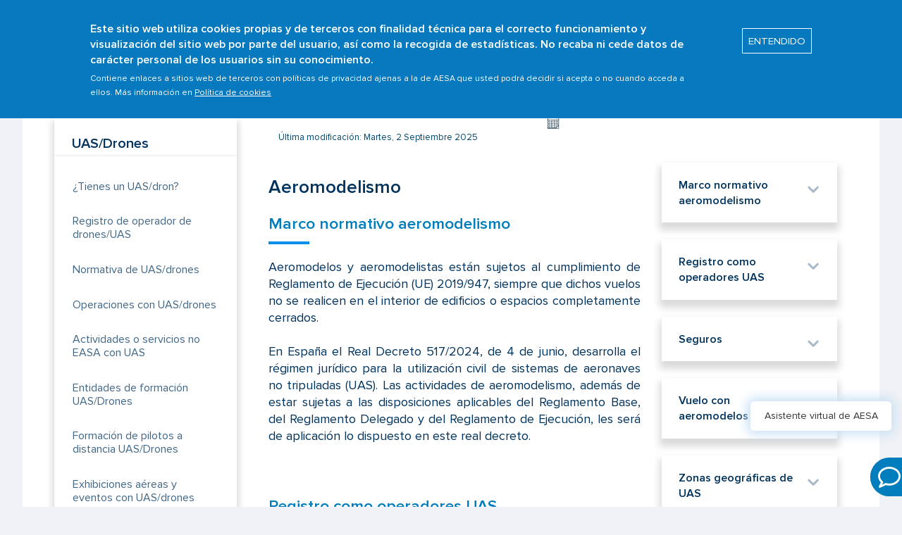

--- FILE ---
content_type: text/html; charset=UTF-8
request_url: https://www.seguridadaerea.gob.es/es/ambitos/drones/aeromodelismo
body_size: 69382
content:
<!DOCTYPE html>
<html lang="es" dir="ltr" prefix="content: http://purl.org/rss/1.0/modules/content/  dc: http://purl.org/dc/terms/  foaf: http://xmlns.com/foaf/0.1/  og: http://ogp.me/ns#  rdfs: http://www.w3.org/2000/01/rdf-schema#  schema: http://schema.org/  sioc: http://rdfs.org/sioc/ns#  sioct: http://rdfs.org/sioc/types#  skos: http://www.w3.org/2004/02/skos/core#  xsd: http://www.w3.org/2001/XMLSchema# ">
  <head>
    <meta charset="utf-8" />
<script type="text/javascript" src="/ruxitagentjs_ICANVfqrux_10327251022105625.js" data-dtconfig="rid=RID_-201699643|rpid=934276557|domain=seguridadaerea.gob.es|reportUrl=/rb_d3ede22c-9a46-4f52-b856-0129cd61b161|app=ea7c4b59f27d43eb|cuc=8h56whcn|owasp=1|mel=100000|featureHash=ICANVfqrux|dpvc=1|lastModification=1765800849491|tp=500,50,0|rdnt=1|uxrgce=1|srbbv=2|agentUri=/ruxitagentjs_ICANVfqrux_10327251022105625.js"></script><script async src="https://www.googletagmanager.com/gtag/js?id=G-C3TL8ZFW9T"></script>
<script>window.dataLayer = window.dataLayer || [];function gtag(){dataLayer.push(arguments)};gtag("js", new Date());gtag("set", "developer_id.dMDhkMT", true);gtag("config", "G-C3TL8ZFW9T", {"groups":"default","page_placeholder":"PLACEHOLDER_page_location"});</script>
<link rel="canonical" href="https://www.seguridadaerea.gob.es/es/ambitos/drones/aeromodelismo" />
<link rel="shortlink" href="https://www.seguridadaerea.gob.es/es/node/1523" />
<meta name="Generator" content="Drupal 9 (https://www.drupal.org)" />
<meta name="MobileOptimized" content="width" />
<meta name="HandheldFriendly" content="true" />
<meta name="viewport" content="width=device-width, initial-scale=1.0" />
<style>div#sliding-popup, div#sliding-popup .eu-cookie-withdraw-banner, .eu-cookie-withdraw-tab {background: #0779bf} div#sliding-popup.eu-cookie-withdraw-wrapper { background: transparent; } #sliding-popup h1, #sliding-popup h2, #sliding-popup h3, #sliding-popup p, #sliding-popup label, #sliding-popup div, .eu-cookie-compliance-more-button, .eu-cookie-compliance-secondary-button, .eu-cookie-withdraw-tab { color: #ffffff;} .eu-cookie-withdraw-tab { border-color: #ffffff;}#sliding-popup.sliding-popup-top { position: fixed; }</style>
<link rel="icon" href="/sites/default/files/favicons-aesa_1.png" type="image/png" />
<link rel="alternate" hreflang="es" href="https://www.seguridadaerea.gob.es/es/ambitos/drones/aeromodelismo" />
<link rel="alternate" hreflang="en" href="https://www.seguridadaerea.gob.es/en/ambitos/drones/aeromodelismo" />
<script>window.a2a_config=window.a2a_config||{};a2a_config.callbacks=[];a2a_config.overlays=[];a2a_config.templates={};</script>

    <title>Aeromodelismo | AESA-Agencia Estatal de Seguridad Aérea - MTMS</title>
    <link rel="stylesheet" media="all" href="/sites/default/files/css/css_4oEl6OHqUsNkPywLIW8T8MQ1O47WTzXUC7GKu3GxWBQ.css" />
<link rel="stylesheet" media="all" href="/sites/default/files/css/css_zGclDTsKpFnAvUaY1Gkq-3OhfwuYQzCd9LP1Gg34GHo.css" />
<link rel="stylesheet" media="print" href="/sites/default/files/css/css_Z5jMg7P_bjcW9iUzujI7oaechMyxQTUqZhHJ_aYSq04.css" />
<link rel="stylesheet" media="all" href="/sites/default/files/css/css_CCZ4g00ALnCRITznp-PRj5tMvtqgqKAKAMJnXFjJ9Vs.css" />

    
          <script type="text/javascript" src="/modules/contrib/seckit/js/seckit.document_write.js"></script>
        <link type="text/css" rel="stylesheet" id="seckit-clickjacking-no-body" media="all" href="/modules/contrib/seckit/css/seckit.no_body.css" />
        <!-- stop SecKit protection -->
        <noscript>
        <link type="text/css" rel="stylesheet" id="seckit-clickjacking-noscript-tag" media="all" href="/modules/contrib/seckit/css/seckit.noscript_tag.css" />
        <div id="seckit-noscript-tag">
          Sorry, you need to enable JavaScript to visit this website.
        </div>
        </noscript></head>
  <body class="layout-one-sidebar layout-sidebar-second path-node page-node-type-ambitos">
        <a href="#main-content" class="visually-hidden focusable skip-link">
      Pasar al contenido principal
    </a>
    
      <div class="dialog-off-canvas-main-canvas" data-off-canvas-main-canvas>
    <div id="page-wrapper">
  <div id="page">
    <header id="header" class="header" role="banner">
    <div id="banner-ingles">
      <div class="modal modal--m desaparecer-banner">
        <div class="banner-container">
          <div class="banner-row">
            <div class="col-m-12">
              <button type="submit" class="banner-button">
                <span>
                  <span data-ecl-label="true" class="banner-button-close">Close</span>
                  <img src="/sites/default/files/ico-close.png" alt="icono cerrar">
                </span>
              </button>
            </div>
            <div class="banner-title col-m-12"> NOTICE </div>
          </div>
          <div class="banner-row">
            <div class="col-m-12">
              <p>AESA website uses eTranslation, the European Commission’s machine translation service, to provide rapidly updated content in English language. While we strive to continuously improve user experience, machine translation may not always be 100% accurate.</p>
            </div>
            <div class="col-m-12 sep-change">
              <button type="submit" class="banner-button-centrar">
                <span>
                  <span data-ecl-label="true" class="banner-button-change">Change</span>
                </span>
              </button>
            </div>
          </div>
        </div>
      </div>  
    </div>  
      <div class="section clearfix sombra-header">
		<div class="header-menu">	
			<div id="block-system-main-menu" class="block block-system block-menu">
								  <div class="clearfix region region-header">
    <div id="block-aesa-branding" class="clearfix site-branding block block-system block-system-branding-block">
  
    
  </div>

  </div>

				  <div class="region region-primary-menu">
    
<nav role="navigation" aria-labelledby="block-aesa-main-menu-menu" id="block-aesa-main-menu" class="block block-menu navigation menu--main">
            
  <h2 class="visually-hidden" id="block-aesa-main-menu-menu">Main menu</h2>
  

        <div class="content">
            <div class="menu-toggle-target menu-toggle-target-show" id="show-block-aesa-main-menu"></div>
      <div class="menu-toggle-target" id="hide-block-aesa-main-menu"></div>
      <a class="menu-toggle" href="#show-block-aesa-main-menu">Mostrar &mdash; Main menu</a>
      <a class="menu-toggle menu-toggle--hide" href="#hide-block-aesa-main-menu">Ocultar &mdash; Main menu</a>
      <ul class="nav">
	<li class="header-logos">
		<a href="https://www.mitma.gob.es/" target="_blank" aria-label="Read more about Ministerio de fomento"><img src="/sites/default/files/logo-ministerio-fomento.png" alt="logo ministerio" class=""></a>
		<a href="/es" aria-label="Read more about aesa"><img src="/sites/default/files/logo-aesa.png" alt="Home" class=""></a>
	</li>
	<li class="content-menu">
	
			  	  					<button>
				<span class="icon-bar"></span>
				<span class="icon-bar"></span>
				<span class="icon-bar"></span>
			</button>
		  <ul class="clearfix menu">
										  <li class="first leaf"><a title="" class="active">¿Quiénes somos?</a>
				<div class="submenu">
				   <div class="contenedor">
					<h3><a href="/es/quienes-somos" data-drupal-link-system-path="node/249">¿Quiénes somos?</a></h3>
					<ul class="list-submenu">
									  	  	  													<li><a href="/es/quienes-somos/que-es-aesa" data-drupal-link-system-path="node/123">¿Qué es AESA?</a></li>
								  </li>
									<li><a href="/es/quienes-somos/estrategia-de-aesa" data-drupal-link-system-path="node/693">Estrategia de AESA</a></li>
								  </li>
									<li><a href="/es/quienes-somos/red-aesa" data-drupal-link-system-path="node/125">Red AESA</a></li>
								  </li>
									<li><a href="/es/quienes-somos/contactanos" data-drupal-link-system-path="node/126">Contáctanos</a></li>
								  </li>
									<li><a href="/es/quienes-somos/transparencia" data-drupal-link-system-path="node/127">Transparencia</a></li>
								  </li>
									<li><a href="/es/quienes-somos/gestion-y-calidad" data-drupal-link-system-path="node/128">Gestión y calidad</a></li>
								  </li>
									<li><a href="/es/quienes-somos/compromiso-con-la-ciudadania" data-drupal-link-system-path="node/129">Compromiso con la ciudadanía</a></li>
								  </li>
									<li><a href="/es/quienes-somos/estructura-organizativa" data-drupal-link-system-path="node/234">Estructura Organizativa</a></li>
								  </li>
									<li><a href="/es/quienes-somos/comunicacion" data-drupal-link-system-path="quienes-somos/comunicacion">Comunicación</a></li>
								  </li>
									<li><a href="/es/quienes-somos/empleo-publico" data-drupal-link-system-path="quienes-somos/empleo-publico">Empleo público</a></li>
								  </li>
									<li><a href="/es/quienes-somos/contratacion" data-drupal-link-system-path="node/9">Contratación</a></li>
								  </li>
									<li><a href="/es/quienes-somos/presencia-internacional" data-drupal-link-system-path="node/376">Presencia internacional</a></li>
								  </li>
									<li><a href="/es/quienes-somos/normativa-aesa" data-drupal-link-system-path="node/368">Normativa AESA</a></li>
								  </li>
				</ul>
	  	
					  </li>
								  <li class="first leaf"><a title="" class="active">Particulares</a>
				<div class="submenu">
				   <div class="contenedor">
					<h3><a href="/es/particulares" data-drupal-link-system-path="node/235">Particulares</a></h3>
					<ul class="list-submenu">
									  	  	  													<li><a href="/es/particulares/pasajero" data-drupal-link-system-path="particulares/pasajero">Pasajero</a></li>
								  </li>
									<li><a href="/es/particulares/controlador-de-transito-aereo" data-drupal-link-system-path="particulares/controlador-de-transito-aereo">Controlador de tránsito aéreo</a></li>
								  </li>
									<li><a href="/es/particulares/examinador-de-vuelo" data-drupal-link-system-path="particulares/examinador-de-vuelo">Examinador de vuelo</a></li>
								  </li>
									<li><a href="/es/particulares/instructor-avsec" data-drupal-link-system-path="particulares/instructor-avsec">Instructor AVSEC</a></li>
								  </li>
									<li><a href="/es/particulares/piloto-de-drones" data-drupal-link-system-path="particulares/piloto-de-drones">Piloto de drones</a></li>
								  </li>
									<li><a href="/es/particulares/piloto-de-aviacion-general" data-drupal-link-system-path="particulares/piloto-de-aviacion-general">Piloto de aviación general</a></li>
								  </li>
									<li><a href="/es/particulares/piloto-profesional" data-drupal-link-system-path="particulares/piloto-profesional">Piloto profesional</a></li>
								  </li>
									<li><a href="/es/particulares/propietario-de-aeronave" data-drupal-link-system-path="particulares/propietario-de-aeronave">Propietario de aeronave</a></li>
								  </li>
									<li><a href="/es/particulares/tecnico-de-mantenimiento" data-drupal-link-system-path="particulares/tecnico-de-mantenimiento">Técnico de mantenimiento</a></li>
								  </li>
									<li><a href="/es/particulares/tripulante-de-cabina-de-pasajeros" data-drupal-link-system-path="particulares/tripulante-de-cabina-de-pasajeros">Tripulante de cabina de pasajeros</a></li>
								  </li>
									<li><a href="/es/particulares/aeromodelista" data-drupal-link-system-path="particulares/aeromodelista">Aeromodelista</a></li>
								  </li>
									<li><a href="/es/particulares/ciudadano" data-drupal-link-system-path="particulares/ciudadano">Ciudadano</a></li>
								  </li>
				</ul>
	  	
					  </li>
								  <li class="first leaf"><a title="" class="active">Organizaciones</a>
				<div class="submenu">
				   <div class="contenedor">
					<h3><a href="/es/organizaciones" data-drupal-link-system-path="node/250">Organizaciones</a></h3>
					<ul class="list-submenu">
									  	  	  													<li><a href="/es/organizaciones/ayuntamientos-y-ccaa" data-drupal-link-system-path="organizaciones/ayuntamientos-y-ccaa">Ayuntamientos y CCAA</a></li>
								  </li>
									<li><a href="/es/organizaciones/organizaciones-de-formacion" data-drupal-link-system-path="organizaciones/organizaciones-de-formacion">Organizaciones de formación</a></li>
								  </li>
									<li><a href="/es/organizaciones/organizaciones-de-mantenimiento" data-drupal-link-system-path="organizaciones/organizaciones-de-mantenimiento">Organizaciones de mantenimiento</a></li>
								  </li>
									<li><a href="/es/organizaciones/proveedores-de-servicios-de-asistencia-en-tierra" title="/organizaciones/proveedores-de-servicios-de-asistencia-en-tierra" data-drupal-link-system-path="organizaciones/proveedores-de-servicios-de-asistencia-en-tierra">Proveedores de servicios de asistencia en tierra (Handling)</a></li>
								  </li>
									<li><a href="/es/organizaciones/proveedores-de-servicios-aeroportuarios" data-drupal-link-system-path="organizaciones/proveedores-de-servicios-aeroportuarios">Proveedores de servicios aeroportuarios</a></li>
								  </li>
									<li><a href="/es/organizaciones/organizacion-de-gestion-de-la-aeronavegabilidad" data-drupal-link-system-path="organizaciones/organizacion-de-gestion-de-la-aeronavegabilidad">Organización de gestión de la aeronavegabilidad</a></li>
								  </li>
									<li><a href="/es/organizaciones/organizaciones-avsec" data-drupal-link-system-path="organizaciones/organizaciones-avsec">Organizaciones AVSEC</a></li>
								  </li>
									<li><a href="/es/organizaciones/organizaciones-medico-aeronauticas" data-drupal-link-system-path="organizaciones/organizaciones-medico-aeronauticas">Organizaciones médico-aeronaúticas</a></li>
								  </li>
									<li><a href="/es/organizaciones/operador-aereo" data-drupal-link-system-path="organizaciones/operador-aereo">Operador aéreo</a></li>
								  </li>
									<li><a href="/es/organizaciones/gestor-aeroportuario" data-drupal-link-system-path="organizaciones/gestor-aeroportuario">Gestor aeroportuario</a></li>
								  </li>
									<li><a href="/es/organizaciones/organizaciones-de-diseno-y-produccion-de-aeronaves" data-drupal-link-system-path="organizaciones/organizaciones-de-diseno-y-produccion-de-aeronaves">Organizaciones de diseño y producción de aeronaves</a></li>
								  </li>
									<li><a href="/es/organizaciones/proveedor-de-servicios-y-funciones-de-navegacion-aerea" data-drupal-link-system-path="organizaciones/proveedor-de-servicios-y-funciones-de-navegacion-aerea">Proveedor de servicios y funciones de navegación aérea</a></li>
								  </li>
				</ul>
	  	
					  </li>
								  <li class="first leaf"><a title="" class="active">Ámbitos</a>
				<div class="submenu">
				   <div class="contenedor">
					<h3><a href="/es/ambitos" data-drupal-link-system-path="node/223">Ámbitos</a></h3>
					<ul class="list-submenu">
									  	  	  													<li><a href="/es/ambitos/aeronaves" data-drupal-link-system-path="ambitos/aeronaves">Aeronaves</a></li>
								  </li>
									<li><a href="/es/ambitos/aeropuertos" data-drupal-link-system-path="ambitos/aeropuertos">Aeropuertos</a></li>
								  </li>
									<li><a href="/es/ambitos/aviacion-general" data-drupal-link-system-path="ambitos/aviacion-general">Aviación general</a></li>
								  </li>
									<li><a href="/es/ambitos/operaciones-aereas" data-drupal-link-system-path="ambitos/operaciones-aereas">Operaciones aéreas</a></li>
								  </li>
									<li><a href="/es/ambitos/drones" data-drupal-link-system-path="ambitos/drones">UAS/Drones</a></li>
								  </li>
									<li><a href="/es/ambitos/navegacion-aerea" data-drupal-link-system-path="ambitos/navegacion-aerea">Navegación aérea</a></li>
								  </li>
									<li><a href="/es/ambitos/formacion-y-examenes" data-drupal-link-system-path="ambitos/formacion-y-examenes">Formación y exámenes</a></li>
								  </li>
									<li><a href="/es/ambitos/gestion-de-la-seguridad-operacional" data-drupal-link-system-path="ambitos/gestion-de-la-seguridad-operacional">Gestión de la seguridad operacional</a></li>
								  </li>
									<li><a href="/es/ambitos/licencias-y-medicina-aeronautica" data-drupal-link-system-path="ambitos/licencias-y-medicina-aeronautica">Licencias y medicina aeronáutica</a></li>
								  </li>
									<li><a href="/es/ambitos/security" data-drupal-link-system-path="node/3127">Security (Seguridad)</a></li>
								  </li>
									<li><a href="/es/ambitos/servidumbres-aeronauticas" data-drupal-link-system-path="ambitos/servidumbres-aeronauticas">Servidumbres aeronáuticas</a></li>
								  </li>
									<li><a href="/es/ambitos/derechos-de-los-pasajeros" data-drupal-link-system-path="ambitos/derechos-de-los-pasajeros">Derechos de los pasajeros</a></li>
								  </li>
									<li><a href="/es/ambitos/sostenibilidad" data-drupal-link-system-path="ambitos/sostenibilidad">Sostenibilidad</a></li>
								  </li>
									<li><a href="/es/ambitos/normativas" data-drupal-link-system-path="ambitos/normativas">Normativas</a></li>
								  </li>
									<li><a href="/es/ambitos/tasas" data-drupal-link-system-path="node/373">Tasas</a></li>
								  </li>
				</ul>
	  	
					  </li>
								  <li class="first leaf"><a title="" class="active">Prom. de Seguridad</a>
				<div class="submenu">
				   <div class="contenedor">
					<h3><a href="/es/prom-de-seguridad" data-drupal-link-system-path="node/246">Prom. de Seguridad</a></h3>
					<ul class="list-submenu">
									  	  	  													<li><a href="/es/prom-de-seguridad/directivas-y-material-guia" data-drupal-link-system-path="node/177">Directivas y Material Guía</a></li>
								  </li>
									<li><a href="/es/prom-de-seguridad/material-divulgativo-de-promocion-de-la-seguridad" data-drupal-link-system-path="node/1300">Material divulgativo de promoción de la seguridad</a></li>
								  </li>
									<li><a href="/es/prom-de-seguridad/safety-promotion-easa" data-drupal-link-system-path="node/1302">Safety Promotion EASA</a></li>
								  </li>
									<li><a href="/es/prom-de-seguridad/boletines-informativos-del-peso" data-drupal-link-system-path="node/180">Boletines informativos del PESO</a></li>
								  </li>
									<li><a href="/es/prom-de-seguridad/memorias-de-evaluacion-de-la-seguridad" data-drupal-link-system-path="node/179">Memorias de Evaluación de la Seguridad</a></li>
								  </li>
									<li><a href="/es/prom-de-seguridad/grupos-de-trabajo-y-comites-de-expertos" data-drupal-link-system-path="node/178">Grupos de Trabajo y Comités de Expertos</a></li>
								  </li>
				</ul>
	  	
					  </li>
				</ul>
	  	

		</li>
	<li class="buscador">
		<div id="sb-search" class="sb-search caja-buscar">
	  	  <span class="sb-icon-search" id="make-search"></span>
		  <span id="clear-search" class="clear_button"><img src="/sites/default/files/ico-close.png" alt="icono cerrar"></span>					
			<form class="search-form" role="search" action="/es/search/node" method="get" id="search-block-form--2" name="keys" accept-charset="UTF-8" target="_self">
				<div>
					<div class="container-inline">
						<h2 class="element-invisible">Formulario de búsqueda</h2>
						<div class="form-item form-type-textfield form-item-search-block-form">
						  <label class="element-invisible" for="edit-search-block-form--4">Buscar </label>
						 <input title="Introduce tu búsqueda..." class="custom-search-box form-text" placeholder="Introduce tu búsqueda..." type="text" id="edit-search-block-form--4" name="keys" value="" size="30" maxlength="128">
						</div>
						<div class="form-actions form-wrapper" id="edit-actions--4"><input type="submit" id="edit-submit--4" name="" value="" class="form-submit"></div>
					</div>
				</div>
			</form>		
		</div>
	 </li>
	 <li class="idiomas">
	 
		<div class="box-idioma">							
			<ul class="language-switcher-locale-url">
			  <li class="es first active"><a class="language-link active" xml:lang="es"><img class="language-icon" typeof="foaf:Image" src="/sites/default/files/es.png" width="16" height="12"></a></li>
			  <li class="en last"><a class="banderaidiomaoff language-link" xml:lang="en"><img class="language-icon" typeof="foaf:Image" src="/sites/default/files/en.png" width="16" height="12"></a></li>
			</ul>
		</div>
	 </li>
</ul>

    </div>
  </nav>

  </div>

			</div>
		</div>
      </div>
    </header>
          <div class="highlighted">
        <aside class="layout-container section clearfix" role="complementary">
            <div class="region region-highlighted">
    <div data-drupal-messages-fallback class="hidden"></div>

  </div>

        </aside>
      </div>
        	  <div class="region region-breadcrumb">
    <div id="block-aesa-breadcrumbs" class="block block-system block-system-breadcrumb-block">
  
    
      <div class="content">
        <nav class="breadcrumb" role="navigation" aria-labelledby="system-breadcrumb">
    <h2 id="system-breadcrumb" class="visually-hidden">Sobrescribir enlaces de ayuda a la navegación</h2>
    <ol>
          <li>
                  <a href="/es">Inicio</a>
              </li>
          <li>
                  <a href="/es/ambitos">Ámbitos</a>
              </li>
          <li>
                  <a href="/es/ambitos/drones">UAS/Drones</a>
              </li>
          <li>
                  Aeromodelismo
              </li>
        </ol>
  </nav>

    </div>
  </div>

  </div>

    <div id="main-wrapper" class="layout-main-wrapper layout-container clearfix particulares">
      <div id="main" class="layout-main clearfix">
        <main id="content" class="column main-content" role="main">
          <section class="section">
            <a id="main-content" tabindex="-1"></a>
            				<div class="col-s-3">
					  <div class="region region-sidebar-second">
    
<nav role="navigation" aria-labelledby="block-ambitos-menu" id="block-ambitos" class="block block-menu navigation menu--ambitos">
      
  

        <div class="content box-panel pad-bottom-10 sombra nav-m-lat">
	          <div class="menu-toggle-target menu-toggle-target-show" id="show-block-ambitos"></div>
    <div class="menu-toggle-target" id="hide-block-ambitos"></div>
    <div class="panel-cab"><h2>UAS/Drones</h2></div>
    	  <div class="panel-cuerpo">
		
          <ul class="submenu-lat">
                <li class="menu-item">
        <a href="/es/ambitos/drones/tienes-un-uas-dron" data-drupal-link-system-path="node/1519">¿Tienes un UAS/dron?</a>
              </li>
                <li class="menu-item">
        <a href="/es/ambitos/drones/registro-de-operador-de-drones-uas" data-drupal-link-system-path="node/1603">Registro de operador de drones/UAS</a>
              </li>
                <li class="menu-item">
        <a href="/es/ambitos/drones/normativa-de-uas-drones" data-drupal-link-system-path="node/2989">Normativa de UAS/drones</a>
              </li>
                <li class="menu-item menu-item--collapsed">
        <a href="/es/ambitos/drones/operaciones-con-uas-drones" data-drupal-link-system-path="node/1546">Operaciones con UAS/drones</a>
              </li>
                <li class="menu-item menu-item--collapsed">
        <a href="/es/ambitos/drones/actividades-o-servicios-no-easa-con-uas" data-drupal-link-system-path="node/1550">Actividades o servicios no EASA con UAS</a>
              </li>
                <li class="menu-item menu-item--collapsed">
        <a href="/es/ambitos/drones/entidades-de-formacion-uas-drones" data-drupal-link-system-path="node/2863">Entidades de formación UAS/Drones</a>
              </li>
                <li class="menu-item menu-item--collapsed">
        <a href="/ambitos/drones/formacion-de-pilotos-a-distancia-uas-drones">Formación de pilotos a distancia UAS/Drones</a>
              </li>
                <li class="menu-item">
        <a href="/es/ambitos/drones/exhibiciones-aereas-y-eventos-con-uas-drones" data-drupal-link-system-path="node/1522">Exhibiciones aéreas y eventos con UAS/drones</a>
              </li>
                <li class="menu-item menu-item--collapsed">
        <a href="/es/ambitos/drones/requisitos-de-uas-drones" data-drupal-link-system-path="node/1548">Requisitos de UAS/drones</a>
              </li>
                <li class="menu-item select">
        <a href="/es/ambitos/drones/aeromodelismo" data-drupal-link-system-path="node/1523" class="is-active">Aeromodelismo</a>
              </li>
                <li class="menu-item">
        <a href="/es/ambitos/drones/how-to-fly-a-uas-in-spain" data-drupal-link-system-path="node/1887">How to fly a UAS in Spain</a>
              </li>
                <li class="menu-item menu-item--collapsed">
        <a href="/es/ambitos/drones/actividades-con-el-sector-uas" data-drupal-link-system-path="node/3077">Actividades con el Sector UAS</a>
              </li>
        </ul>
  


	  </div>
    </div>
  </nav>

  </div>

				</div>
				<div class="col-s-9">
					  <div class="region region-content">
    <div id="block-aesa-aesa-system-main" class="block block-system block-system-main-block">
  
    
      <div class="content">
      <div class="node-type-paginas-internas comunicacion-seguridad lista-norma">
 

      <div class="ultima-modificacion">
      <img src="/themes/custom/aesa/images/calendario.png" alt="calendario" width="18" height="18">      
      <p> Última modificación:   Martes, 2 Septiembre 2025 </p>
	  </div>
      
	<div class="views-element-container"><div class="view view-bloques view-id-bloques view-display-id-block_ambitos js-view-dom-id-286d6068f7699c924bf3ed52aca77948c48442d50dbef3b70cda19f601f549b4">
  
    
      
      <div class="view-content">
          <div class="views-row"><div class="views-field views-field-nothing"><span class="field-content"><div class="col-m-8">
<h1 class="titular likeH2 mar-top-20 mar-bottom-30">Aeromodelismo</h1>

<div class="node-1523">
<div class="views-element-container"><div class="view view-bloques view-id-bloques view-display-id-block_paragraph_ambitos js-view-dom-id-8b254765c0f7fde571e9d196e76aab41537cea979ca718285456addd582598a9">
  
    
      
      <div class="view-content">
          <div class="views-row"><div class="views-field views-field-field-contenido-parrafo"><div class="field-content"><h2 class="tit-seccion" id="Marco normativo aeromodelismo"><a>Marco normativo aeromodelismo</a></h2>
<hr class="separador alto-2 mar-bottom-20">
<p>Aeromodelos y aeromodelistas están sujetos al cumplimiento de Reglamento de Ejecución (UE) 2019/947, siempre que dichos vuelos no se realicen en el interior de edificios o espacios completamente cerrados.</p>

<p>En España el Real Decreto 517/2024, de 4 de junio, desarrolla el régimen jurídico para la utilización civil de sistemas de aeronaves no tripuladas (UAS). Las actividades de aeromodelismo, además de estar sujetas a las disposiciones aplicables del Reglamento Base, del Reglamento Delegado y del Reglamento de Ejecución, les será de aplicación lo dispuesto en este real decreto.&nbsp;</p>

<p>&nbsp;</p>
</div></div></div>
    <div class="views-row"><div class="views-field views-field-field-contenido-parrafo"><div class="field-content"><h2 class="tit-seccion" id="Registro como operadores UAS"><a>Registro como operadores UAS</a></h2>
<hr class="separador alto-2 mar-bottom-20">
<p>Independientemente de las distintas opciones indicadas posteriormente para la práctica del aeromodelismo, todos los pilotos de aeromodelos deben estar registrados como operadores de UAS siempre que pretendan realizar vuelos:</p>

<ul>
	<li>Con aeromodelos que tengan una masa máxima al despegue (MTOM) superior a los 250 gramos o que, en caso de colisión, pueda transferir a un ser humano una energía cinética superior a 80 julios (por ejemplo, drones “<em>racers</em>”).</li>
	<li>Con aeromodelos que cuenten con sensores capaces de capturar datos personales y no se consideren juguetes (según Directiva 2009/48/CE), como por ejemplo con cámara de fotos o video de MTOM&lt;250g, excepto juguetes.</li>
	<li>En categoría ‘específica’ (art. 14.5.b Reg.(UE)2019/947).</li>
</ul>

<p>El registro como operador de UAS es gratuito y se realiza a través de la sede electrónica de AESA. Para realizar dicho registro hay dos opciones:</p>

<ul>
	<li>A nivel individual (necesario DNI Electrónico, certificado digital o DNI escaneado), según las instrucciones facilitadas en el apartado de <a href="/ambitos/drones/registro-de-operador-de-drones-uas">registro de operador UAS/drones</a>&nbsp;de la web de AESA.</li>
	<li>Dentro del marco de un club o asociación de aeromodelismo, dando permiso al club o asociación, para que este los registre en su nombre. Para ello se dispone de la siguiente guía de registro para clubes y asociaciones de aeromodelismo:</li>
</ul>

<p class="rteindent1"><a href="/sites/default/files/UAS-OPR-P01-GU07_Ed.03_Guia.registro.aeromodelismo.pdf" target="_blank">Guía de registro como operador de UAS para clubes y asociaciones de aeromodelismo</a>&nbsp;Ed.03</p>

<p>La edad mínima para registrase como operador de UAS es de 16&nbsp;años. Para aquellos usuarios con edad inferior, deberán operar al amparo de un operador de UAS registrado.</p>

<p>En lo relativo al registro de aeronaves en la aplicación de AESA, únicamente existe obligación de registrar los aeromodelos cuando se pretenda operar en categoría “específica”.</p>

<p>&nbsp;</p>
</div></div></div>
    <div class="views-row"><div class="views-field views-field-field-contenido-parrafo"><div class="field-content"><h2 class="tit-seccion" id="Seguros"><a>Seguros</a></h2>
<hr class="separador alto-2 mar-bottom-20">
<p>Los seguros de responsabilidad civil cubren la responsabilidad del operador en caso de daños a la propiedad de terceros o lesiones a personas como consecuencia de la operación.</p>

<p>Este seguro será obligatorio para los operadores de UAS:</p>

<ul>
	<li>con una masa máxima igual o superior a 20 Kg. con una masa máxima inferior a 20 Kg:
	<ul>
		<li>en la categoría “abierta”, dentro de subcategoría A2;</li>
		<li>en la categoría “específica”, en cualquier modalidad; o</li>
		<li>en la categoría “certificada”.</li>
	</ul>
	</li>
</ul>

<p>Cuando las operaciones de UAS se realicen dentro del marco de clubes o asociaciones de aeromodelismo autorizadas por AESA, también se podrá cumplir con la obligación de aseguramiento cuando el club o asociación tenga suscrita una póliza de seguro que cubra las responsabilidades civiles de todas las operaciones de UAS de sus miembros.</p>
</div></div></div>
    <div class="views-row"><div class="views-field views-field-field-contenido-parrafo"><div class="field-content"><h2 class="tit-seccion" id="Vuelo con aeromodelos"><a>Vuelo con aeromodelos</a></h2>
<hr class="separador alto-2 mar-bottom-20">
<p>Actualmente, la práctica del aeromodelismo en España puede realizarse siguiendo alguna de las siguientes opciones, siempre y cuando se cumplan las condiciones definidas en cada uno de ellos y se encuentre registrado como operador de UAS según lo indicado en el apartado anterior:</p>

<p><strong>OPCIÓN 1 Vuelos en categoría «abierta» cumpliendo los requisitos particulares de la subcategoría A3 según el Reglamento (UE) 2019/947</strong></p>

<p>Estos vuelos se deben realizar en zonas en las no se ponga en peligro a ninguna persona no participante y a una distancia horizontal mínima de 150 m de zonas residenciales, comerciales, industriales o recreativas.&nbsp;Adicionalmente, se deberá respetar la <strong>limitación de altura máxima de vuelo</strong> sobre el terreno no mayor de <strong>400 ft (120 m)</strong>.</p>

<p>Los aeromodelos deberán tener una masa máxima al despegue inferior a 25 kg y los pilotos haber superado la formación y examen correspondientes a la subcategoría A1/A3.</p>

<p>Para más información sobre los requisitos de operación en subcategoría A3 <a href="/es/ambitos/drones/operaciones-con-uas-drones/operaciones-con-uas-drones---categoria-abierta-subcategorias-a1-a2-y-a3">click aquí</a>.</p>

<p>Más información sobre la formación y examen de piloto a distancia en subcategoría A1/A3 <a href="/es/ambitos/drones/formacion-de-pilotos-a-distancia-de-uas-drones/formacion-de-pilotos-uas-drones-en-categoria-rabiertar">aquí</a>.</p>

<p>La edad mínima de 16 años de los pilotos a distancia en la categoría “abierta” podrá verse reducida en los siguientes casos:</p>

<ul>
	<li>A 12 años para la utilización de UAS C0 o Legacy de menos de 250 g en la subcategoría A1;</li>
	<li>A 14 años:
	<ul>
		<li>para la utilización de UAS de clase C1 en la subcategoría A1;</li>
		<li>para la utilización de UAS de clase C2 en la subcategoría A2 y A3;</li>
		<li>En subcategoría A3 cuando operen:
		<ul>
			<li>UAS de las clases C3 y C4;</li>
			<li>UAS de construcción privada de menos de 25 Kg.</li>
			<li>UAS Legacy de más de 250 g, hasta 25 Kg.</li>
		</ul>
		</li>
	</ul>
	</li>
</ul>

<p>&nbsp;</p>

<p><strong>OPCIÓN 2 Vuelos en zonas geográficas particulares</strong></p>

<p>Una zona geográfica de UAS se define como una parte del espacio aéreo establecida por la autoridad competente que facilita, restringe o excluye operaciones de UAS con el fin de gestionar los riesgos para la seguridad, la protección, la privacidad, la protección de datos personales o el medio ambiente.&nbsp;</p>

<p>Al amparo del artículo 15 del Reglamento de Ejecución (UE) 2019/947 y del artículo 36 del RD 517/2024, la Comisión Interministerial prevista en el artículo 6 de la Ley 21/2003, organismo competente en materia de estructuración del espacio aéreo, podrá designar zonas geográficas particulares en las que las operaciones de UAS estén exentas de uno o varios requisitos de la categoría “abierta”.</p>

<p>La Comisión Interministerial ha definido zonas geográficas de UAS particulares para realizar actividades de aeromodelismo en subcategoría A3, con exenciones para la categoría “abierta”, conforme al artículo 46 del RD 517/2024, que dispensa del cumplimiento de requisitos de edad mínima y formación de pilotos a distancia establecidos en el Reglamento de Ejecución (UE) 2019/947, en todos los campos de aeromodelismo publicados en el&nbsp;<a href="https://aip.enaire.es/AIP/contenido_AIP/ENR/LE_ENR_5_5_en.pdf" target="_blank">AIP</a>,&nbsp;<strong>siempre y cuando se cumpla con las siguientes medidas alternativas</strong>:</p>

<ul>
	<li>Desarrollo de material específico de formación incluyendo el esquema de no conflicto;&nbsp;</li>
	<li>Explicación del reglamento de régimen interno;</li>
	<li>Instrucción por parte de pilotos experimentados;&nbsp;</li>
	<li>Iniciación paulatina al vuelo de pilotos noveles y menores de 16 años;&nbsp;</li>
	<li>Supervisión y asesoramiento continuo por parte de pilotos experimentados;</li>
	<li>Asegurar una energía cinética inferior a 34 KJ en las operaciones y, un margen por riesgo en tierra de al menos 120 m. &nbsp;</li>
</ul>

<p><strong>OPCIÓN 3 Autorización emitida por la autoridad competente a operaciones con UAS bajo el amparo de un club o asociación de aeromodelismo</strong></p>

<p>Dependiendo de las operaciones a realizar, si no se pueden enmarcar dentro de la categoría abierta (opción 1) ni se ha establecido ninguna zona geográfica (opción 2), será necesaria la emisión de una autorización operacional emitida por AESA a petición de un club o asociación de aeromodelismo.</p>

<p>De acuerdo con lo indicado en el artículo 16 del Reglamento de Ejecución (UE) 2019/947 y en la Sección 2 del Capítulo II del RD 517/2024, un club, asociación o federación de aeromodelismo podrá solicitar a AESA la expedición de una autorización para realizar operaciones con UAS en el marco de clubes o asociaciones de aeromodelismo.</p>

<p>Para la obtención de una autorización operacional el club o asociación debe estar legalmente constituido como tal, siendo su responsabilidad:</p>

<ul>
	<li>Controlar que sus miembros realizan los vuelos ajustándose a las condiciones y limitaciones de la autorización</li>
	<li>Tener asegurados los riesgos de todas las operaciones de UAS de sus miembros dentro del alcance de la autorización</li>
	<li>Adoptar las medidas adecuadas cuando se detecte que se ha excedido las limitaciones operacionales de la autorización.</li>
	<li>Notificación de sucesos</li>
</ul>

<p>A modo de ejemplo, operaciones que requerirían de una autorización operacional serían las siguientes:</p>

<ul>
	<li>Realizadas a una altura superior a 120 m;</li>
	<li>Realizadas con aeronaves con una MTOM superior a 25 kg;</li>
	<li>Realizadas con aeronaves que no sean de fabricación privada y lleven un sistema de combustión;</li>
	<li>Que impliquen el sobrevuelo de concentraciones de personas;</li>
	<li>Realizadas más allá del alcance visual del piloto (BVLOS);</li>
</ul>

<p>Las autorizaciones que AESA pudiera expedir a los clubes o asociaciones de aeromodelismo se harán de conformidad con los procedimientos, la estructura organizativa y el sistema de gestión del club o asociación de aeromodelismo, asegurándose de que:</p>

<ul>
	<li>Los pilotos que vuelen en el marco del club o asociación de aeromodelismo conozcan las limitaciones y condiciones definidas en la autorización;</li>
	<li>Los pilotos que vuelen en el marco del club o asociación de aeromodelismo reciban asistencia para alcanzar la competencia mínima que les permita pilotar el UAS de forma segura;</li>
	<li>El club o asociación de aeromodelismo tome las medidas adecuadas cuando es conocedor de que un piloto no cumple las condiciones y limitaciones definidas en la autorización;</li>
	<li>El club o asociación de aeromodelismo proporcione a AESA la documentación necesaria con fines de supervisión y seguimiento.</li>
</ul>

<p>En la autorización expedida por AESA se especificarán las condiciones en las que podrán efectuarse las operaciones de vuelo con aeromodelos en el ámbito del club o asociación. Dicha autorización se limitará al territorio nacional.</p>

<p>Para solicitar una autorización de operaciones de UAS en el marco de clubes y asociaciones de aeromodelismo, el interesado podrá dirigir su petición a la División de UAS de AESA mediante el <a href="https://sede.seguridadaerea.gob.es/sede-aesa/catalogo-de-procedimientos/autorizaci%C3%B3n-de-operaciones-de-uas-en-el-marco-de-clubes-y-asociaciones" target="_blank">trámite</a> habilitado para ese fin. Se pone a disposición de los clubes o asociaciones una guía para la presentación de solicitudes de autorización en el siguiente enlace:</p>

<p><a href="/sites/default/files/UAS-OPR-P01-GU08_Ed.04_Guia.presentacion.autorizacion.aeromodelismo.pdf" target="_blank">Guía de presentación de autorización operacional para aeromodelismo</a>&nbsp;Ed.04</p>

<p>En cualquier caso, la solicitud debe realizarla el representante del club, asociación o federación de aeromodelismo adjuntando el manual de operaciones que satisfaga los requisitos establecidos en el apartado 2.b) del artículo 16 del Reglamento de Ejecución (UE) 2019/947. Para la elaboración del manual de operaciones requerido, dispone del siguiente material orientativo con el contenido mínimo a incluir:</p>

<p><a href="/sites/default/files/UAS-OPR-P01-GU10_Ed.02_Material.orientativo.manual.operaciones.aeromodelismo.pdf" target="_blank">Material orientativo sobre el manual de una federación, asociación o club de aeromodelismo</a>&nbsp;Ed.02</p>

<p>&nbsp;</p>
</div></div></div>
    <div class="views-row"><div class="views-field views-field-field-contenido-parrafo"><div class="field-content"><h2 class="tit-seccion" id="Zonas geográficas de UAS"><a>Zonas geográficas de UAS</a></h2>
<hr class="separador alto-2 mar-bottom-20">
<p>En todo caso el lugar de vuelo deberá cumplir con las limitaciones locales que pudieran aplicar (zonas geográficas de UAS).</p>

<p><a href="/sites/default/files/nota_aeromodelismo_v1.pdf" target="_blank">Información particular para clubes, asociaciones y campos de aeromodelismo</a></p>

<div>
<div id="_com_1">
<p>Para más información consultar el apartado “<a href="/es/ambitos/drones/zonas-geograficas-de-uas">Zonas geográficas de UAS</a>”</p>
</div>
</div>
</div></div></div>
    <div class="views-row"><div class="views-field views-field-field-contenido-parrafo"><div class="field-content"><h2 class="tit-seccion" id="Información adicional"><a>Información adicional</a></h2>
<hr class="separador alto-2 mar-bottom-20">
<p>Para más información respecto a la práctica del aeromodelismo puede consultar la siguiente presentación:</p>

<p><a href="/sites/default/files/AESA-UAS-AMD_Aeromodelismo_Ed.05.pdf" target="_blank">Presentación sobre la práctica del aeromodelismo con el nuevo marco normativo</a>&nbsp;Ed.05</p>

<p>&nbsp;</p>

<p><strong>Contacto División UAS de AESA:</strong></p>

<p>En caso de duda o situaciones especiales relacionadas con el aeromodelismo, puede dirigir su consulta al buzón de drones (<a href="mailto:drones.aesa@seguridadaerea.es">drones.aesa@seguridadaerea.es</a>).</p>
</div></div></div>

    </div>
  
          </div>
</div>

<div class="views-element-container"><div class="view view-bloques view-id-bloques view-display-id-block_no_encuentras_lo_que_buscas js-view-dom-id-8d7e0e96057b4b51ea6dc1d6496282b33747afd5cdb4bb3c56359714ad8156b8">
  
    
      
      <div class="view-content">
          <div class="views-row"><div class="views-field views-field-nothing"><span class="field-content"><div class="noencuentras">
<h3>¿No encuentras lo que buscas?</h3>
<div class="filas">
                            <div class="col-s-4 borde-redondo box-contenidos sombra no-mar-r-xs mar-right-20"><a href="/es/preguntas-frecuentes?field_ambitos_preguntas_target_id=644" title="Preguntas frecuentes"><img alt="Preguntas frecuentes" class="img-responsive" src="/sites/default/files/preguntasFre.PNG"></a>
                  <h2><a href="/es/preguntas-frecuentes?field_ambitos_preguntas_target_id=644" title="Preguntas frecuentes">Preguntas frecuentes</a></h2>
        </div>

        <div class="col-s-4 borde-redondo box-contenidos sombra"><a href="/es/consultas" title="Contact us"><img alt="Contact us" class="img-responsive" src="/sites/default/files/contacta_0.PNG"></a>

          <h2><a href="/es/consultas" title="Contacta">Contacta</a></h2>
        </div>
</div>
</div>
</span></div></div>

    </div>
  
          </div>
</div>

</div>
</div>
<div class="col-m-4">
		<aside>
			<div class="views-element-container"><div class="view view-bloques view-id-bloques view-display-id-block_paragraph_ambitos_lateral js-view-dom-id-c1015cdaaaec44e934b9dc9d9b24a2809f2ed1ea2b5e0717ea0c8e0ffd1941ea">
  
    
      
      <div class="view-content">
          <div class="views-row"><div><div><section>
<div class="box-contenidos sombra caja-link-arrow"><h4><a href="#Marco normativo aeromodelismo" title="Marco normativo aeromodelismo">Marco normativo aeromodelismo</a></h4>
</div>
</section></div></div></div>
    <div class="views-row"><div><div><section>
<div class="box-contenidos sombra caja-link-arrow"><h4><a href="#Registro como operadores UAS" title="Registro como operadores UAS">Registro como operadores UAS</a></h4>
</div>
</section></div></div></div>
    <div class="views-row"><div><div><section>
<div class="box-contenidos sombra caja-link-arrow"><h4><a href="#Seguros" title="Seguros">Seguros</a></h4>
</div>
</section></div></div></div>
    <div class="views-row"><div><div><section>
<div class="box-contenidos sombra caja-link-arrow"><h4><a href="#Vuelo con aeromodelos" title="Vuelo con aeromodelos">Vuelo con aeromodelos</a></h4>
</div>
</section></div></div></div>
    <div class="views-row"><div><div><section>
<div class="box-contenidos sombra caja-link-arrow"><h4><a href="#Zonas geográficas de UAS" title="Zonas geográficas de UAS">Zonas geográficas de UAS</a></h4>
</div>
</section></div></div></div>
    <div class="views-row"><div><div><section>
<div class="box-contenidos sombra caja-link-arrow"><h4><a href="#Información adicional" title="Información adicional">Información adicional</a></h4>
</div>
</section></div></div></div>

    </div>
  
          </div>
</div>

		</aside>
	</div>
</span></div></div>

    </div>
  
          </div>
</div>

</div>
    </div>
  </div>

  </div>

				</div>
			          </section>
        </main>
              </div>
    </div>
        <footer class="site-footer" id="footer">
      <div class="layout-container">
                  <div class="site-footer__top clearfix">
              <div class="region region-footer-first">
    <div id="block-footerens" class="block block-block-content block-block-content8638b5c3-2ac4-4de8-88b8-a23b37bb833e">
  
    
      <div class="content">
      
            <div class="clearfix text-formatted field field--name-body field--type-text-with-summary field--label-hidden field__item"><p><a href="/sites/default/files/ENS.2553%201C0%20Certificado%20ENS-media_firmado.pdf" target="_blank"><img alt="" data-entity-type="file" data-entity-uuid="9e7ea1c2-2e7d-4cbd-a608-5c43b3cb0565" src="/sites/default/files/logoENSweb.png" /> </a></p>
</div>
      
    </div>
  </div>

  </div>

              <div class="region region-footer-second">
    
<nav role="navigation" aria-labelledby="block-aesa-aesa-menu-menu-mas-informacion-menu" id="block-aesa-aesa-menu-menu-mas-informacion" class="block block-menu navigation menu--menu-mas-informacion">
            
  <h2 class="visually-hidden" id="block-aesa-aesa-menu-menu-mas-informacion-menu"></h2>
  

        <div class="content">
            <div class="menu-toggle-target menu-toggle-target-show" id="show-block-aesa-aesa-menu-menu-mas-informacion"></div>
      <div class="menu-toggle-target" id="hide-block-aesa-aesa-menu-menu-mas-informacion"></div>
      <a class="menu-toggle" href="#show-block-aesa-aesa-menu-menu-mas-informacion">Mostrar &mdash; </a>
      <a class="menu-toggle menu-toggle--hide" href="#hide-block-aesa-aesa-menu-menu-mas-informacion">Ocultar &mdash; </a>
      <div id="block-menu-menu-mas-informacion1" class="block block-menu">
		<h3><span class="ico-mas-info"></span>Más información</h3>
	  
              <ul class="clearfix menu">
                    <li class="leaf">
        <a href="/es/mapa-de-navegaci%C3%B3n" data-drupal-link-system-path="node/120">Mapa de navegación</a>
              </li>
                <li class="leaf">
        <a href="/es/accesibilidad" data-drupal-link-system-path="node/122">Accesibilidad</a>
              </li>
                <li class="leaf">
        <a href="/es/politica-de-seguridad-de-la-informacion" data-drupal-link-system-path="node/3143">Política de seguridad de la información</a>
              </li>
                <li class="leaf">
        <a href="/es/politica-de-privacidad-y-aviso-legal" data-drupal-link-system-path="node/121">Política de privacidad y aviso legal</a>
              </li>
                <li class="leaf">
        <a href="/es/politica-de-cookies" data-drupal-link-system-path="node/683">Política de cookies</a>
              </li>
        </ul>
  


	  </div>
    </div>
  </nav>

  </div>

              <div class="region region-footer-third">
    
<nav role="navigation" aria-labelledby="block-aesa-aesa-menu-menu-necesitas-ayuda-menu" id="block-aesa-aesa-menu-menu-necesitas-ayuda" class="block block-menu navigation menu--menu-necesitas-ayuda">
            
  <h2 class="visually-hidden" id="block-aesa-aesa-menu-menu-necesitas-ayuda-menu"></h2>
  

        <div class="content">
            <div class="menu-toggle-target menu-toggle-target-show" id="show-block-aesa-aesa-menu-menu-necesitas-ayuda"></div>
      <div class="menu-toggle-target" id="hide-block-aesa-aesa-menu-menu-necesitas-ayuda"></div>
      <a class="menu-toggle" href="#show-block-aesa-aesa-menu-menu-necesitas-ayuda">Mostrar &mdash; </a>
      <a class="menu-toggle menu-toggle--hide" href="#hide-block-aesa-aesa-menu-menu-necesitas-ayuda">Ocultar &mdash; </a>
      <div id="block-menu-menu-mas-informacion1" class="block block-menu">
		<h3><span class="ico-ayuda"></span>¿Necesitas ayuda?</h3>
	  
              <ul class="clearfix menu">
                    <li class="leaf">
        <a href="/es/consultas" data-drupal-link-system-path="node/279">Contacta con nosotros</a>
              </li>
                <li class="leaf">
        <a href="/es/preguntas-frecuentes" data-drupal-link-system-path="preguntas-frecuentes">Preguntas frecuentes</a>
              </li>
                <li class="leaf">
        <a href="https://whistleblowersoftware.com/secure/seguridadaerea-canalinternodeinformacion">Canal interno de información</a>
              </li>
        </ul>
  


	  </div>
    </div>
  </nav>

  </div>

              <div class="region region-footer-fourth">
    
<nav role="navigation" aria-labelledby="block-aesa-aesa-menu-menu-redes-menu" id="block-aesa-aesa-menu-menu-redes" class="block block-menu navigation menu--menu-redes">
            
  <h2 class="visually-hidden" id="block-aesa-aesa-menu-menu-redes-menu"></h2>
  

        <div class="content">
            <div class="menu-toggle-target menu-toggle-target-show" id="show-block-aesa-aesa-menu-menu-redes"></div>
      <div class="menu-toggle-target" id="hide-block-aesa-aesa-menu-menu-redes"></div>
      <a class="menu-toggle" href="#show-block-aesa-aesa-menu-menu-redes">Mostrar &mdash; </a>
      <a class="menu-toggle menu-toggle--hide" href="#hide-block-aesa-aesa-menu-menu-redes">Ocultar &mdash; </a>
      <div id="block-menu-menu-mas-informacion1" class="block block-menu footer-redes">
		<h3><span class="ico-redes"></span>Redes</h3>
			<ul class="menu">
				<li class="leaf"><a href="https://twitter.com/aesaspain" target="_blank" title="Twitter"><img src="/sites/default/files/ico-twitter.png" alt="logo Twitter" class="img-redes"></a></li>
				<li class="first leaf"><a href="https://linkedin.com/company/aesa-agencia-estatal-de-seguridad-a%C3%A9rea" target="_blank" title="Linkedin"><img src="/sites/default/files/ico-linkedin.png" alt="logo Linkedin" class="img-redes"></a></li>
				<li class="last leaf"><a href="https://www.youtube.com/channel/UC-YFb4tIk5sP3DpJ-Q_VoiA" target="_blank" title="YouTube"><img src="/sites/default/files/ico-youtube.png" alt="logo Youtube" class="img-redes"></a></li>
			</ul>
	  </div>
    </div>
  </nav>

  </div>

          </div>
                      </div>
	  <!-- script buscador -->
		<script src="/themes/custom/aesa/js/classie.js"></script>
		<script src="/themes/custom/aesa/js/uisearch.js"></script>
		<script src="https://ajax.googleapis.com/ajax/libs/jquery/3.3.1/jquery.min.js" integrity="HASH"></script>
		<script>
		new UISearch(document.getElementById('sb-search'));
		(function($) {
                $('.hamburger').click(function() {
                    $('.hamburger').toggleClass('open');
                    $('.menu').toggleClass('abrir');
                });
			})(jQuery);
		 </script>
		  <script>
            (function($) {
                $(document).ready(function() {
                    $("button").click(function() {
                        $("p").toggleClass("main");
                    });
                });
            })(jQuery);
            (function($) {
                $(document).ready(function() {
                    $("button").click(function() {
                        $(".menu").toggleClass("open");
                    });
                });
            })(jQuery);
		 </script>
		  <!-- boton subir -->
			<div id='IrArriba'>
				<a href='#Arriba'><span/></a>
			</div>
				<script type='text/javascript'>
				jQuery.noConflict();
				jQuery(document).ready(function() {
					jQuery("#IrArriba").hide();
						jQuery(function () {
							jQuery(window).scroll(function () {
								if (jQuery(this).scrollTop() > 200) {
									jQuery('#IrArriba').fadeIn();
								} else {
									jQuery('#IrArriba').fadeOut();
								}
							});
							jQuery('#IrArriba a').click(function () {
							jQuery('body,html').animate({
								scrollTop: 0
							}, 800);
							return false;
						});
					});
				});
			</script>
			<script type="text/javascript">
				url = document.referrer;
			</script>
			<!-- chat -->
			<!-- <script src="https://widget.flowxo.com/embed.js" integrity="HASH" data-fxo-widget="eyJ0aGVtZSI6IiMwMDhmZTgiLCJ3ZWIiOnsiYm90SWQiOiI2MTA3ZDI0YTdjZWUxMjRmYjkwMDQzNmYiLCJ0aGVtZSI6IiMwMDhmZTgiLCJsYWJlbCI6IsK/TmVjZXNpdGFzIGF5dWRhPyJ9LCJ3ZWxjb21lVGV4dCI6IkFzaXN0ZW50ZSB2aXJ0dWFsIGRlIEFFU0EiLCJwb3B1cEhlaWdodCI6IjcwJSJ9" async defer></script> -->

    </footer>

<script type="text/javascript">
            var stylesChatbot = `
.fxo-widget {
    z-index: 9997;
    height: 55px;
    bottom: 15px;
    position: fixed;
    border-radius: 30px 0 0 30px;
    background-color: #007DBC;
    right: -150px;
    width: 195px;
    transition: .7s ease;
 
    @media (min-width: 1025px){
        bottom: 25px;
    }
}
 
.fxo-widget:hover {
    right: 0px;
    border-radius: 0px;
}
.fxo-widget-items {
    width: 100%;
    height: 100%;
}
.fxo-widget-item {
    display: flex;
    width: 100%;
    height: 100%;
    align-items: center;
}
.fxo-widget-item span { margin-left: 0.8rem; font-weight: bold; color: white; }
.fxo-widget-button {
    position: relative;
    width: 54px;
    height: 54px;
    border-radius: 27px;
    color: #fff;
    background-repeat: no-repeat;
    background-position: 50%;
    background-size: 22px;
    cursor: pointer;
    background-color: #007DBC;
    border: 0;
}
 
.fxo-widget-button:focus {
    border: 0.2rem solid black;
    box-shadow: 0 0 0 0.3rem black;
    outline: 0.3rem solid white !important;
}
 
.fxo-widget-popover-content{
    position: relative;
    background: white;
    border-radius: .4em;
    width: 100%;
    height: 100%;
    font-size: 14px;
    text-align: center;
    padding: 0.8rem 1em;
    box-shadow: 0 0 1rem 0.3rem #c8e0f5;
    letter-spacing: 0 !important;
}
 
.fxo-widget-popover-content:after {
    content: '';
    position: absolute;
    bottom: 0;
    left: 80%;
    width: 0;
    height: 0;
    border: 15px solid transparent;
    border-top-color: white;
    border-bottom: 0;
    margin-left: -15px;
    margin-bottom: -10px;
}
 
fxo-widget-popover-inner{
    width: 100%;
    height: 100%;
}
 
.fxo-widget-popover{
        position: fixed;
        right: 15px;
        width: 200px;
        height: 40px;
        bottom: 110px;
}
`
 
            var styleSheet = document.createElement("style");
            styleSheet.type = 'text/css';
            styleSheet.innerText = stylesChatbot;
 
            function footer() {
                var urlChatbot = 'https://widget.flowxo.com/embed.js';
                var dataChatbotPRE = 'eyJ0aGVtZSI6IiM2N2MxOGUiLCJ3ZWIiOnsiYm90SWQiOiI2NzQ5YWRlNDI5OWJkZTAwZDFkNjYzYWEiLCJ0aGVtZSI6IiM2N2MxOGUiLCJsYWJlbCI6IsK/TmVjZXNpdGFzIGF5dWRhPyJ9LCJ3ZWxjb21lVGV4dCI6IkFzaXN0ZW50ZSB2aXJ0dWFsIGRlIEFFU0EiLCJwb3B1cEhlaWdodCI6IjcwJSJ9';
				var dataChatbotPRO = 'eyJ0aGVtZSI6IiMwMDhmZTgiLCJ3ZWIiOnsiYm90SWQiOiI2MTI1ZDhiNjVmNWVkMjAwN2UyMjk4OGMiLCJ0aGVtZSI6IiMwMDhmZTgiLCJsYWJlbCI6IsK/TmVjZXNpdGFzIGF5dWRhPyJ9LCJ3ZWxjb21lVGV4dCI6IkFzaXN0ZW50ZSB2aXJ0dWFsIGRlIEFFU0EiLCJwb3B1cEhlaWdodCI6IjcwJSJ9';
				//var url = 'pro';	
				//var dataChatBot = dataChatbotPRO;
				//alert(url);
				jQuery(document).ready(function ($) {
					url = $(location).prop('href');
					if (($(location).prop('href').indexOf('localhost') != -1) || ($(location).prop('href').indexOf('preportal') != -1))
					{
						loadWidget(urlChatbot, dataChatbotPRE, "footer", function () {
								setTimeout(function () {
								document.getElementById("fxo-widget-popover").style.display = "none";
							}, 15000);
						})
					}
					else
					{
						loadWidget(urlChatbot, dataChatbotPRO, "footer", function () {
								setTimeout(function () {
								document.getElementById("fxo-widget-popover").style.display = "none";
							}, 15000);
						})
					}		
				});
 
            }
            function loadWidget(url, dataToken, elementId, callback) {
                document.head.appendChild(styleSheet);
                var fxoWidget = 'fxo-widget';
                var fxoWidgetPopover = 'fxo-widget-popover';
                var fxoWidgetPopoverInner = 'fxo-widget-popover-inner';
                var fxoWidgetItems = 'fxo-widget-items';
                var fxoWidgetItem = 'fxo-widget-item';
 
                var chatbotContainer = document.createElement("div");
                chatbotContainer.id = fxoWidget;
                chatbotContainer.className = 'fxo-widget';
                document.getElementById(elementId).appendChild(chatbotContainer);
 
                var chatbotContainerPopover = document.createElement("div");
                chatbotContainerPopover.id = fxoWidgetPopover;
                chatbotContainerPopover.className = 'fxo-widget-popover';
                document.getElementById(fxoWidget).appendChild(chatbotContainerPopover);
 
                var chatbotContainerPopoverInner = document.createElement("div");
                chatbotContainerPopoverInner.id = fxoWidgetPopoverInner;
                chatbotContainerPopoverInner.className = 'fxo-widget-popover-inner';
                document.getElementById(fxoWidgetPopover).appendChild(chatbotContainerPopoverInner);
 
                var chatbotContainerPopoverContent = document.createElement("div");
                chatbotContainerPopoverContent.id = 'fxo-widget-popover-content';
                chatbotContainerPopoverContent.className = 'fxo-widget-popover-content';
                chatbotContainerPopoverContent.innerHTML = 'Asistente virtual de AESA';
                document.getElementById(fxoWidgetPopoverInner).appendChild(chatbotContainerPopoverContent);
 
                var chatbotContainerItems = document.createElement("div");
                chatbotContainerItems.id = fxoWidgetItems;
                chatbotContainerItems.className = 'fxo-widget-items';
                document.getElementById(fxoWidget).appendChild(chatbotContainerItems);
 
                var chatbotContainerItem = document.createElement("div");
                chatbotContainerItem.id = fxoWidgetItem;
                chatbotContainerItem.className = 'fxo-widget-item';
                document.getElementById(fxoWidgetItems).appendChild(chatbotContainerItem);
 
                var chatbotButton = document.createElement("button");
                chatbotButton.id = 'botbutton';
                chatbotButton.className = 'fxo-widget-button';
                chatbotButton.title = 'Abrir chat';
                chatbotButton.ariaExpanded = 'false';
                chatbotButton.type = 'button';
                document.getElementById(fxoWidgetItem).appendChild(chatbotButton);
 
		document.getElementById("botbutton").style.display = "block";

                var chatbotImg = document.createElement("img");
                chatbotImg.src = 'https://d2u2e8j2jrnyta.cloudfront.net/control.svg';
                chatbotImg.className = 'closed';
                chatbotImg.title = 'Abrir chat';
                document.getElementById("botbutton").appendChild(chatbotImg);
 
                var chatbotSpan = document.createElement("span");
                chatbotSpan.innerText = 'Asistente virtual';
                document.getElementById(fxoWidgetItem).appendChild(chatbotSpan);
 
                var script = document.createElement("script");
                if (script.readyState) {
                    script.onreadystatechange = function () {
                        if (script.readyState === "loaded" || script.readyState === "complete") {
                            script.onreadystatechange = null;
                            callback();
                        }
                    };
                } else {
                    script.onload = function () {
                        callback();
                    };
                }
 
                script.src = url;
                script.setAttribute("data-fxo-widget", dataToken);
                script.setAttribute("async", "");
                script.setAttribute("charset", "UTF-8");
                script.setAttribute('defer', '');
                script.setAttribute('data-target-element-selector', '#botbutton');
                document.getElementById(elementId).appendChild(script);
            }
 
            window.addEventListener("mouseover", hideChatbot);
 
            function hideChatbot() {
                if (document.getElementById("botbutton")) {
                    var chatbotBtn = document.getElementById("botbutton");
                    var elementClass = chatbotBtn.className.split(" ");
 
                    if (elementClass.length > 1) {
                        if (elementClass[1]) {
                            chatbotBtn.ariaExpanded = 'true';
                        }
                    }
                    else {
                        chatbotBtn.ariaExpanded = 'false';
                    }
                }
 
            }
 
            footer();
        </script>
	




  </div>
</div>

  </div>

    
    <script type="application/json" data-drupal-selector="drupal-settings-json">{"path":{"baseUrl":"\/","scriptPath":null,"pathPrefix":"es\/","currentPath":"node\/1523","currentPathIsAdmin":false,"isFront":false,"currentLanguage":"es"},"pluralDelimiter":"\u0003","suppressDeprecationErrors":true,"google_analytics":{"account":"G-C3TL8ZFW9T","trackOutbound":true,"trackMailto":true,"trackTel":true,"trackDownload":true,"trackDownloadExtensions":"7z|aac|arc|arj|asf|asx|avi|bin|csv|doc(x|m)?|dot(x|m)?|exe|flv|gif|gz|gzip|hqx|jar|jpe?g|js|mp(2|3|4|e?g)|mov(ie)?|msi|msp|pdf|phps|png|ppt(x|m)?|pot(x|m)?|pps(x|m)?|ppam|sld(x|m)?|thmx|qtm?|ra(m|r)?|sea|sit|tar|tgz|torrent|txt|wav|wma|wmv|wpd|xls(x|m|b)?|xlt(x|m)|xlam|xml|z|zip","trackColorbox":true},"eu_cookie_compliance":{"cookie_policy_version":"1.0.0","popup_enabled":true,"popup_agreed_enabled":false,"popup_hide_agreed":false,"popup_clicking_confirmation":false,"popup_scrolling_confirmation":false,"popup_html_info":"\u003Cdiv aria-labelledby=\u0022popup-text\u0022  class=\u0022eu-cookie-compliance-banner eu-cookie-compliance-banner-info eu-cookie-compliance-banner--opt-in\u0022\u003E\n  \u003Cdiv class=\u0022popup-content info eu-cookie-compliance-content\u0022\u003E\n        \u003Cdiv id=\u0022popup-text\u0022 class=\u0022eu-cookie-compliance-message\u0022 role=\u0022document\u0022\u003E\n      \u003Ch2\u003E\u003Cstrong\u003EEste sitio web utiliza cookies propias y de terceros con finalidad t\u00e9cnica para el correcto funcionamiento y visualizaci\u00f3n del sitio web por parte del usuario, as\u00ed como la recogida de estad\u00edsticas. No recaba ni cede datos de car\u00e1cter personal de los usuarios sin su conocimiento.\u003C\/strong\u003E\u003C\/h2\u003E\u003Cp\u003EContiene enlaces a sitios web de terceros con pol\u00edticas de privacidad ajenas a la de AESA que usted podr\u00e1 decidir si acepta o no cuando acceda a ellos.\u0026nbsp;M\u00e1s informaci\u00f3n en \u003Ca href=\u0022es\/politica-de-cookies\u0022 target=\u0022_blank\u0022\u003EPol\u00edtica de cookies\u003C\/a\u003E\u003C\/p\u003E\u003Ch2\u003E\u0026nbsp;\u003C\/h2\u003E\n          \u003C\/div\u003E\n\n    \n    \u003Cdiv id=\u0022popup-buttons\u0022 class=\u0022eu-cookie-compliance-buttons\u0022\u003E\n            \u003Cbutton type=\u0022button\u0022 class=\u0022agree-button eu-cookie-compliance-secondary-button button button--small\u0022\u003EENTENDIDO\u003C\/button\u003E\n              \u003Cbutton type=\u0022button\u0022 class=\u0022decline-button eu-cookie-compliance-default-button button button--small button--primary\u0022\u003ECancelar\u003C\/button\u003E\n          \u003C\/div\u003E\n  \u003C\/div\u003E\n\u003C\/div\u003E","use_mobile_message":false,"mobile_popup_html_info":"\u003Cdiv aria-labelledby=\u0022popup-text\u0022  class=\u0022eu-cookie-compliance-banner eu-cookie-compliance-banner-info eu-cookie-compliance-banner--opt-in\u0022\u003E\n  \u003Cdiv class=\u0022popup-content info eu-cookie-compliance-content\u0022\u003E\n        \u003Cdiv id=\u0022popup-text\u0022 class=\u0022eu-cookie-compliance-message\u0022 role=\u0022document\u0022\u003E\n      \n          \u003C\/div\u003E\n\n    \n    \u003Cdiv id=\u0022popup-buttons\u0022 class=\u0022eu-cookie-compliance-buttons\u0022\u003E\n            \u003Cbutton type=\u0022button\u0022 class=\u0022agree-button eu-cookie-compliance-secondary-button button button--small\u0022\u003EENTENDIDO\u003C\/button\u003E\n              \u003Cbutton type=\u0022button\u0022 class=\u0022decline-button eu-cookie-compliance-default-button button button--small button--primary\u0022\u003ECancelar\u003C\/button\u003E\n          \u003C\/div\u003E\n  \u003C\/div\u003E\n\u003C\/div\u003E","mobile_breakpoint":768,"popup_html_agreed":false,"popup_use_bare_css":false,"popup_height":"auto","popup_width":"100%","popup_delay":1000,"popup_link":"\/es\/politica-de-privacidad-y-aviso-legal","popup_link_new_window":true,"popup_position":true,"fixed_top_position":true,"popup_language":"es","store_consent":false,"better_support_for_screen_readers":false,"cookie_name":"","reload_page":false,"domain":"","domain_all_sites":false,"popup_eu_only":false,"popup_eu_only_js":false,"cookie_lifetime":100,"cookie_session":0,"set_cookie_session_zero_on_disagree":0,"disagree_do_not_show_popup":false,"method":"opt_in","automatic_cookies_removal":true,"allowed_cookies":"","withdraw_markup":"\u003Cbutton type=\u0022button\u0022 class=\u0022eu-cookie-withdraw-tab\u0022\u003EPrivacy settings\u003C\/button\u003E\n\u003Cdiv aria-labelledby=\u0022popup-text\u0022 class=\u0022eu-cookie-withdraw-banner\u0022\u003E\n  \u003Cdiv class=\u0022popup-content info eu-cookie-compliance-content\u0022\u003E\n    \u003Cdiv id=\u0022popup-text\u0022 class=\u0022eu-cookie-compliance-message\u0022 role=\u0022document\u0022\u003E\n      \u003Ch2\u003E\u003Cem\u003EEste portal web \u00fanicamente utiliza cookies propias con finalidad t\u00e9cnica, no recaba ni cede datos de car\u00e1cter personal de los usuarios sin su conocimiento.\u003C\/em\u003E\u003C\/h2\u003E\u003Ch2\u003E\u003Cem\u003ESin embargo, contiene enlaces a sitios web de terceros con pol\u00edticas de privacidad ajenas a la de la Agencia Estatal de Seguridad A\u00e9rea (AESA) que usted podr\u00e1 decidir si acepta o no cuando acceda a ellos.\u003C\/em\u003E \u003Ca href=\u0022\/es\/politica-de-cookies\u0022\u003Epol\u00edticas de cookies\u003C\/a\u003E\u003C\/h2\u003E\n    \u003C\/div\u003E\n    \u003Cdiv id=\u0022popup-buttons\u0022 class=\u0022eu-cookie-compliance-buttons\u0022\u003E\n      \u003Cbutton type=\u0022button\u0022 class=\u0022eu-cookie-withdraw-button  button button--small button--primary\u0022\u003ERevocar consentimiento\u003C\/button\u003E\n    \u003C\/div\u003E\n  \u003C\/div\u003E\n\u003C\/div\u003E","withdraw_enabled":false,"reload_options":0,"reload_routes_list":"","withdraw_button_on_info_popup":false,"cookie_categories":[],"cookie_categories_details":[],"enable_save_preferences_button":true,"cookie_value_disagreed":"0","cookie_value_agreed_show_thank_you":"1","cookie_value_agreed":"2","containing_element":"body","settings_tab_enabled":false,"olivero_primary_button_classes":" button button--small button--primary","olivero_secondary_button_classes":" button button--small","close_button_action":"close_banner","open_by_default":true,"modules_allow_popup":true,"hide_the_banner":false,"geoip_match":true},"urlToVideoFilter":[],"statistics":{"data":{"nid":"1523"},"url":"\/core\/modules\/statistics\/statistics.php"},"user":{"uid":0,"permissionsHash":"aa18420c1fefea594ffca74266cca7380789c68c4e54d8a36cbe53791bc35179"}}</script>
<script src="/core/assets/vendor/jquery/jquery.min.js?v=3.6.3"></script>
<script src="/core/misc/polyfills/element.matches.js?v=9.5.5"></script>
<script src="/core/assets/vendor/once/once.min.js?v=1.0.1"></script>
<script src="/core/misc/drupalSettingsLoader.js?v=9.5.5"></script>
<script src="/sites/default/files/languages/es_RvJpkdORRrq3sP0nwAI03bEq7ee65eAdut9cKDbe3tM.js?t8t5z6"></script>
<script src="/core/misc/drupal.js?v=9.5.5"></script>
<script src="/core/misc/drupal.init.js?v=9.5.5"></script>
<script src="https://static.addtoany.com/menu/page.js" async></script>
<script src="/modules/contrib/addtoany/js/addtoany.js?v=9.5.5"></script>
<script src="/modules/contrib/google_analytics/js/google_analytics.js?v=9.5.5"></script>
<script src="/themes/custom/aesa/js/classie.js?v=9.5.5"></script>
<script src="/themes/custom/aesa/js/uisearch.js?v=9.5.5"></script>
<script src="/themes/custom/aesa/js/idiomas.js?v=9.5.5"></script>
<script src="/themes/custom/aesa/js/print.min.js?v=9.5.5"></script>
<script src="/core/assets/vendor/js-cookie/js.cookie.min.js?v=3.0.1"></script>
<script src="/modules/contrib/eu_cookie_compliance/js/eu_cookie_compliance.min.js?v=9.5.5" defer></script>
<script src="/core/modules/statistics/statistics.js?v=9.5.5"></script>

  </body>
</html>


--- FILE ---
content_type: text/css
request_url: https://www.seguridadaerea.gob.es/sites/default/files/css/css_CCZ4g00ALnCRITznp-PRj5tMvtqgqKAKAMJnXFjJ9Vs.css
body_size: 256599
content:
@-ms-viewport{width:device-width;}html{box-sizing:border-box;-ms-overflow-style:scrollbar;}*,*::before,*::after{box-sizing:inherit;}.contenedor{width:100%;padding-right:15px;padding-left:15px;margin-right:auto;margin-left:auto;}.filas{display:-webkit-box;display:-ms-flexbox;display:flex;-ms-flex-wrap:wrap;flex-wrap:wrap;}.filas-0{display:-webkit-box;display:-ms-flexbox;display:flex;-ms-flex-wrap:wrap;flex-wrap:wrap;margin-right:0;margin-left:0;}.col-1,.col-2,.col-3,.col-4,.col-5,.col-6,.col-7,.col-8,.col-9,.col-10,.col-11,.col-12,.col-s-1,.col-s-2,.col-s-3,.col-s-4,.col-s-5,.col-s-6,.col-s-7,.col-s-8,.col-s-9,.col-s-10,.col-s-11,.col-s-12,.col-m-1,.col-m-2,.col-m-3,.col-m-4,.col-m-5,.col-m-6,.col-m-7,.col-m-8,.col-m-9,.col-m-10,.col-m-11,.col-m-12,.col-l-1,.col-l-2,.col-l-3,.col-l-4,.col-l-5,.col-l-6,.col-l-7,.col-l-8,.col-l-9,.col-l-10,.col-l-11,.col-l-12,.col-g-1,.col-g-2,.col-g-3,.col-g-4,.col-g-5,.col-g-6,.col-g-7,.col-g-8,.col-g-9,.col-g-10,.col-g-11,.col-g-12{float:left;min-height:1px;padding-right:15px;padding-left:15px;position:relative;width:100%;}.col-1{-webkit-box-flex:0;-ms-flex:0 0 8.333333%;flex:0 0 8.333333%;max-width:8.333333%;}.col-2{-webkit-box-flex:0;-ms-flex:0 0 16.666667%;flex:0 0 16.666667%;max-width:16.666667%;}.col-3{-webkit-box-flex:0;-ms-flex:0 0 25%;flex:0 0 25%;max-width:25%;}.col-4{-webkit-box-flex:0;-ms-flex:0 0 33.333333%;flex:0 0 33.333333%;max-width:33.333333%;}.col-5{-webkit-box-flex:0;-ms-flex:0 0 41.666667%;flex:0 0 41.666667%;max-width:41.666667%;}.col-6{-webkit-box-flex:0;-ms-flex:0 0 50%;flex:0 0 50%;max-width:50%;}.col-7{-webkit-box-flex:0;-ms-flex:0 0 58.333333%;flex:0 0 58.333333%;max-width:58.333333%;}.col-8{-webkit-box-flex:0;-ms-flex:0 0 66.666667%;flex:0 0 66.666667%;max-width:66.666667%;}.col-9{-webkit-box-flex:0;-ms-flex:0 0 75%;flex:0 0 75%;max-width:75%;}.col-10{-webkit-box-flex:0;-ms-flex:0 0 83.333333%;flex:0 0 83.333333%;max-width:83.333333%;}.col-11{-webkit-box-flex:0;-ms-flex:0 0 91.666667%;flex:0 0 91.666667%;max-width:91.666667%;}.col-12{-webkit-box-flex:0;-ms-flex:0 0 100%;flex:0 0 100%;max-width:100%;}@media (min-width:576px){.col-s-1{-webkit-box-flex:0;-ms-flex:0 0 8.333333%;flex:0 0 8.333333%;max-width:8.333333%;}.col-s-2{-webkit-box-flex:0;-ms-flex:0 0 16.666667%;flex:0 0 16.666667%;max-width:16.666667%;}.col-s-3{-webkit-box-flex:0;-ms-flex:0 0 25%;flex:0 0 25%;max-width:25%;}.col-s-4{-webkit-box-flex:0;-ms-flex:0 0 33.333333%;flex:0 0 33.333333%;max-width:33.333333%;}.col-s-5{-webkit-box-flex:0;-ms-flex:0 0 41.666667%;flex:0 0 41.666667%;max-width:41.666667%;}.col-s-6{-webkit-box-flex:0;-ms-flex:0 0 50%;flex:0 0 50%;max-width:50%;}.col-s-7{-webkit-box-flex:0;-ms-flex:0 0 58.333333%;flex:0 0 58.333333%;max-width:58.333333%;}.col-s-8{-webkit-box-flex:0;-ms-flex:0 0 66.666667%;flex:0 0 66.666667%;max-width:66.666667%;}.col-s-9{-webkit-box-flex:0;-ms-flex:0 0 75%;flex:0 0 75%;max-width:75%;}.col-s-10{-webkit-box-flex:0;-ms-flex:0 0 83.333333%;flex:0 0 83.333333%;max-width:83.333333%;}.col-s-11{-webkit-box-flex:0;-ms-flex:0 0 91.666667%;flex:0 0 91.666667%;max-width:91.666667%;}.col-s-12{-webkit-box-flex:0;-ms-flex:0 0 100%;flex:0 0 100%;max-width:100%;}}@media (min-width:768px){.contenedor{max-width:720px;}.col-m-1{-webkit-box-flex:0;-ms-flex:0 0 8.333333%;flex:0 0 8.333333%;max-width:8.333333%;}.col-m-2{-webkit-box-flex:0;-ms-flex:0 0 16.666667%;flex:0 0 16.666667%;max-width:16.666667%;}.col-m-3{-webkit-box-flex:0;-ms-flex:0 0 25%;flex:0 0 25%;max-width:25%;}.col-m-4{-webkit-box-flex:0;-ms-flex:0 0 33.333333%;flex:0 0 33.333333%;max-width:33.333333%;}.col-m-5{-webkit-box-flex:0;-ms-flex:0 0 41.666667%;flex:0 0 41.666667%;max-width:41.666667%;}.col-m-6{-webkit-box-flex:0;-ms-flex:0 0 50%;flex:0 0 50%;max-width:50%;}.col-m-7{-webkit-box-flex:0;-ms-flex:0 0 58.333333%;flex:0 0 58.333333%;max-width:58.333333%;}.col-m-8{-webkit-box-flex:0;-ms-flex:0 0 66.666667%;flex:0 0 66.666667%;max-width:66.666667%;}.col-m-9{-webkit-box-flex:0;-ms-flex:0 0 75%;flex:0 0 75%;max-width:75%;}.col-m-9 .filas{width:570px !important;}.col-m-9 .col-m-6{min-height:340px !important;}.col-m-10{-webkit-box-flex:0;-ms-flex:0 0 83.333333%;flex:0 0 83.333333%;max-width:83.333333%;}.col-m-11{-webkit-box-flex:0;-ms-flex:0 0 91.666667%;flex:0 0 91.666667%;max-width:91.666667%;}.col-m-12{-webkit-box-flex:0;-ms-flex:0 0 100%;flex:0 0 100%;max-width:100%;}.col-l-1{width:8.33%;}.col-l-2{width:16.66%;}.col-l-3{width:25%;}.col-l-4{width:33.33%;}.col-l-5{width:41.66%;}.col-l-6{width:50%;}.col-l-7{width:58.33%;}.col-l-8{width:66.66%;}.col-l-9{width:75%;}.col-l-10{width:83.33%;}.col-l-11{width:91.66%;}.col-l-12{width:100%;}}@media (min-width:992px){.contenedor{max-width:960px;}.col-l-1{-webkit-box-flex:0;-ms-flex:0 0 8.333333%;flex:0 0 8.333333%;max-width:8.333333%;}.col-l-2{-webkit-box-flex:0;-ms-flex:0 0 16.666667%;flex:0 0 16.666667%;max-width:16.666667%;}.col-l-3{-webkit-box-flex:0;-ms-flex:0 0 25%;flex:0 0 25%;max-width:25%;}.col-l-4{-webkit-box-flex:0;-ms-flex:0 0 33.333333%;flex:0 0 33.333333%;max-width:33.333333%;}.col-l-5{-webkit-box-flex:0;-ms-flex:0 0 41.666667%;flex:0 0 41.666667%;max-width:41.666667%;}.col-l-6{-webkit-box-flex:0;-ms-flex:0 0 50%;flex:0 0 50%;max-width:50%;}.col-l-7{-webkit-box-flex:0;-ms-flex:0 0 58.333333%;flex:0 0 58.333333%;max-width:58.333333%;}.col-l-8{-webkit-box-flex:0;-ms-flex:0 0 66.666667%;flex:0 0 66.666667%;max-width:66.666667%;}.col-l-9{-webkit-box-flex:0;-ms-flex:0 0 75%;flex:0 0 75%;max-width:75%;}.col-l-10{-webkit-box-flex:0;-ms-flex:0 0 83.333333%;flex:0 0 83.333333%;max-width:83.333333%;}.col-l-11{-webkit-box-flex:0;-ms-flex:0 0 91.666667%;flex:0 0 91.666667%;max-width:91.666667%;}.col-l-12{-webkit-box-flex:0;-ms-flex:0 0 100%;flex:0 0 100%;max-width:100%;}}@media (min-width:1200px){.contenedor{max-width:1140px;}.col-g-1{-webkit-box-flex:0;-ms-flex:0 0 8.333333%;flex:0 0 8.333333%;max-width:8.333333%;}.col-g-2{-webkit-box-flex:0;-ms-flex:0 0 16.666667%;flex:0 0 16.666667%;max-width:16.666667%;}.col-g-3{-webkit-box-flex:0;-ms-flex:0 0 25%;flex:0 0 25%;max-width:25%;}.col-g-4{-webkit-box-flex:0;-ms-flex:0 0 33.333333%;flex:0 0 33.333333%;max-width:33.333333%;}.col-g-5{-webkit-box-flex:0;-ms-flex:0 0 41.666667%;flex:0 0 41.666667%;max-width:41.666667%;}.col-g-6{-webkit-box-flex:0;-ms-flex:0 0 50%;flex:0 0 50%;max-width:50%;}.col-g-7{-webkit-box-flex:0;-ms-flex:0 0 58.333333%;flex:0 0 58.333333%;max-width:58.333333%;}.col-g-8{-webkit-box-flex:0;-ms-flex:0 0 66.666667%;flex:0 0 66.666667%;max-width:66.666667%;}.col-g-9{-webkit-box-flex:0;-ms-flex:0 0 75%;flex:0 0 75%;max-width:75%;}.col-g-10{-webkit-box-flex:0;-ms-flex:0 0 83.333333%;flex:0 0 83.333333%;max-width:83.333333%;}.col-g-11{-webkit-box-flex:0;-ms-flex:0 0 91.666667%;flex:0 0 91.666667%;max-width:91.666667%;}.col-g-12{-webkit-box-flex:0;-ms-flex:0 0 100%;flex:0 0 100%;max-width:100%;}}@media (max-width:768px){.col-x-6{-webkit-box-flex:0;-ms-flex:0 0 50%;flex:0 0 50%;max-width:50%;}}@media (max-width:576px){.contenedor{max-width:540px;}.filas{margin-right:0;margin-left:0;}.col-m-6{padding-left:0;padding-right:0;}.content-overlay h1{font-size:85%}.content-overlay p{font-size:60%}.col-x-6{-webkit-box-flex:0;-ms-flex:0 0 100%;flex:0 0 100%;max-width:100%;}}@media (min-width:576px) and (max-width:767px){h2{font-size:1rem;}}
*,*::before,*::after{box-sizing:border-box;}.clearfix{display:block;clear:both;}.field--name-field-imagen-folleto{float:left;}.ultima-modificacion img{float:inline-start;color:#00486f;}.ultima-modificacion p{color:#00486f;margin-left:1.8rem;font-size:small;}hr{box-sizing:content-box;height:0;overflow:visible;}p{margin-top:0;margin-bottom:1.5rem;font-size:1.125rem;line-height:1.5rem;}small{font-size:80%;}ol,ul,dl{margin-top:0;margin-bottom:1rem;padding:0;}ol li,ul li{list-style-type:none;}ol ol,ul ul,ol ul,ul ol{margin-bottom:0;}dt{font-weight:700;}dd{margin-bottom:.5rem;margin-left:0;}img{vertical-align:middle;border-style:none;}svg:not(:root){overflow:hidden;}table{border-collapse:collapse;}label{display:inline-block;margin-bottom:.5rem;}input,button,select,optgroup,textarea{margin:0;font-family:inherit;font-size:inherit;line-height:inherit;}button,html [type="button"],[type="reset"],[type="submit"]{-webkit-appearance:button;}button::-moz-focus-inner,[type="button"]::-moz-focus-inner,[type="reset"]::-moz-focus-inner,[type="submit"]::-moz-focus-inner{padding:0;border-style:none;}input[type="radio"],input[type="checkbox"]{box-sizing:border-box;padding:0;}input[type="date"],input[type="time"],input[type="datetime-local"],input[type="month"]{-webkit-appearance:listbox;}textarea{overflow:auto;resize:vertical;}fieldset{min-width:0;padding:0;margin:0;border:0;}legend{color:inherit;display:block;font-size:1.5rem;line-height:inherit;max-width:100%;margin-bottom:.5rem;padding:0;width:100%;white-space:normal;}ul li.collapsed,ul li.leaf{list-style-image:none;}.block-system-main-menu .menu{font-size:0.9375rem;max-width:90%;margin:0 auto;}.menu li.leaf{padding:0;}.form-item-field-fecha-empleo-publico-value-value,#edit-field-fecha-empleo-publico-value-value,#edit-field-fecha-empleo-publico-value-value,.form-item form-type-select,.form-item-field-fecha-empleo-publico-value-value-year,#edit-field-fecha-empleo-publico-value-value-year,.views-submit-button > #edit-submit-view-empleo-publico,#edit-field-fecha-empleo-publico-value-value-year,.views-submit-button > #edit-submit-empleo-publico{width:100%!important;}.field-name-field-titulo-parrafo .field-item.even{background:url(/sites/default/files/linea-titular.png) no-repeat left 65%;color:#00335d;font-size:1.375rem;margin-bottom:0;font-family:pm_semi;font-weight:600;padding-bottom:2rem;}.field-name-field-contenido-parrafo .field-item.even  li{margin-bottom:1.875rem;padding-left:3.125rem;position:relative;font-size:1.125rem;line-height:1.5rem;}.field-name-field-contenido-parrafo .field-item.even li:before{background-color:#7fc8f3;-webkit-border-radius:50%;-moz-border-radius:50%;border-radius:50%;-webkit-box-sizing:border-box;-moz-box-sizing:border-box;box-sizing:border-box;content:"";color:#fff;display:inline-block;left:0;position:absolute;text-align:center;top:0;height:1.875rem;width:1.875rem;}.field-name-field-contenido-parrafo .field-item.even li:after{content:url(/sites/default/files/ico-file.png);left:0.5625rem;top:0.4375rem;position:absolute;}.social-share-links.inline{display:inline-block;width:42%;}.social-share-links.inline + a > img[src*="pdf"]{background:url(/sites/default/files/redes-pdf.png) no-repeat center center;display:inline-block;height:0;padding:20px;visibility:inherit;}@font-face{font-family:pm_regular;font-display:auto;src:url('/themes/custom/aesa/fonts/ProximaNova-Regular.woff') format('woff'),url('/themes/custom/aesa/fonts/ProximaNova-Regular.ttf') format('truetype');}@font-face{font-family:pm_semi;font-display:auto;src:url('/themes/custom/aesa/fonts/ProximaNova-Semibold.woff') format('woff'),url('/themes/custom/aesa/fonts/ProximaNova-Semibold.ttf') format('truetype');}@font-face{font-family:pm_thin;font-display:auto;src:url('/themes/custom/aesa/fonts/ProximaNovaT-Thin.woff') format('woff'),url('/themes/custom/aesa/fonts/ProximaNovaT-Thin.ttf') format('truetype');}@font-face{font-family:pm_light;font-display:auto;src:url('/themes/custom/aesa/fonts/ProximaNova-Light.woff') format('woff'),url('/themes/custom/aesa/fonts/ProximaNova-Light.ttf') format('truetype');}@font-face{font-family:pm_extrab;font-display:auto;src:url('/themes/custom/aesa/fonts/ProximaNova-Extrabld.woff') format('woff'),url('/themes/custom/aesa/fonts/ProximaNova-Extrabld.ttf') format('truetype');}@font-face{font-family:pm_bold;font-display:auto;src:url('/themes/custom/aesa/fonts/ProximaNova-Bold.woff') format('woff'),url('/themes/custom/aesa/fonts/ProximaNova-Bold.ttf') format('truetype');}@font-face{font-family:pm_black;font-display:auto;src:url('/themes/custom/aesa/fonts/ProximaNova-Black.woff') format('woff'),url('/themes/custom/aesa/fonts/ProximaNova-Black.ttf') format('truetype');}html{line-height:1.15;-webkit-text-size-adjust:100%;-ms-text-size-adjust:100%;-ms-overflow-style:scrollbar;-webkit-tap-highlight-color:transparent;}body{background-color:#fff;color:#333;line-height:1.2;font-family:pm_regular,Arial,Helvetica,sans-serif;font-size:1rem;font-weight:400;margin:0;text-align:justify;}#container{min-height:100vh;padding-bottom:20%;position:relative;}h1,h2,h3,h4,h5,h6{font-family:pm_semi;}a{color:#007dbc;text-decoration:none;}p a{text-decoration:underline;color:#003362}a:hover{color:#0087e6;}p,li,li a{color:#00335d;}article,aside,footer,header,hgroup,main,nav,section{display:block;}.nav{margin-bottom:0;}#page-wrapper{min-height:100%;position:relative;}footer{background-color:#00335d !important;margin-top:3.75rem;padding-top:2rem;padding-bottom:2.5rem;width:100%;bottom:0;}footer .filas{width:100%;}footer li a{color:#fff;border-bottom:0px !important;}footer li a:hover{background-color:rgba(255,255,255,0.0) !important;}.hidden{overflow:hidden;width:0;}#header{position:relative;z-index:99;}a.bloque{display:block;text-decoration:none;}a.bloque:hover .caja-foto-texto h1{color:#008fe8;text-decoration:none;}a.bloque .caja-foto-texto h1{color:#00335d;}a.bloque .caja-foto-texto p{color:#7f99ae;}.header-logos a:hover{background:none;}.header-logos img{float:left;max-height:63px;}.box-search{position:absolute;right:0;z-index:9999;max-width:65%;}#block-system-main-menu h2{display:none;}ul.menu{margin:0 auto;}li.content-menu{-moz-box-sizing:border-box;box-sizing:border-box;}li.content-menu ul.menu{display:flex;justify-content:center;}li.content-menu .menu li{display:inline-block;font-family:pm_regular;float:left;list-style-type:none;margin:0;padding-top:0;}.menu li a,.menu li span{color:#00335d;cursor:auto;display:block;float:left;font-size:1.25rem;font-weight:600;height:3.9rem;line-height:3.9rem;letter-spacing:normal;padding:0px 0.9375rem;text-decoration:none;}.submenu .list-submenu li a,.submenu h3 a{cursor:pointer;}footer #block-menu-menu-mas-informacion1 .menu li a,footer #block-menu-menu-mas-informacion2 .menu li a,footer #block-menu-menu-mas-informacion3 .menu li a,footer .col-s-3 #block-menu-menu-mas-informacion4 .menu li a{color:#fff;cursor:pointer;display:initial;font-size:1rem !important;float:none;line-height:2;font-weight:100;max-height:15px;margin-bottom:5px;text-decoration:none;}li.content-menu .menu li:hover{background:#00335d;}li.content-menu .menu li:hover > a{color:#FFFFFF;}li.content-menu .menu li:hover > span{color:#fff;}li.content-menu .menu li a:hover,li.content-menu .menu li a:active,li.content-menu .menu li a:focus{background-color:#00335d;color:#fff;}li.content-menu .menu li:hover > div.submenu,li.content-menu .menu li:target > div.submenu{display:block;}li.content-menu .menu li div.submenu{background:url('/sites/default/files/bg-submenu.png') no-repeat left bottom/10% #00335d;display:none;left:0;padding:0;padding-bottom:1.5rem;position:absolute;text-align:center;top:100%;width:100%;z-index:999;}li.content-menu .menu li div,li.content-menu .menu li div a{color:#fff;}.submenu h3{color:#fff;font-family:pm_semi;font-weight:400;font-size:1.5rem!important;margin-top:1.5rem;padding-left:0;text-align:left;opacity:.5;filter:alpha (opacity=50);}.submenu h3 a{float:none!important;font-size:1.5rem!important;padding:0!important;}li.content-menu .menu li .submenu ul li{display:flex;float:none;margin-left:0;margin-top:.8rem;}li.content-menu .menu li .submenu ul.list-submenu li{display:inline-block;float:left;margin-left:0;margin-right:10px;padding:0 0 10px;width:24%;}li.content-menu .menu li .submenu ul a{font-size:1.125rem;line-height:1.2;max-height:25px;font-weight:100;margin-bottom:10px;padding:0;text-align:left;}li.idiomas{position:absolute;right:20px;top:4px;}.box-idioma a{display:block;color:#00335d;font-weight:600;text-align:center;padding:1rem .5rem 0;text-decoration:none;}.nav-s-lat{display:none;margin-bottom:1.25rem;}.tabs{position:relative;padding-bottom:1rem;}.tabs ul{border-bottom:1px solid #e5eaee;margin:inherit;margin-bottom:1.5rem;padding:0;}.tabs ul li{display:inline-block;font-size:1.125rem;font-family:pm_semi;margin-right:2rem;}.tabs ul li:last-child{margin-right:0;right:0;position:absolute;}.tabs ul li:last-child a{color:#005A8F;}.tabs ul li a{background-color:inherit;border-width:0;display:block;padding:0;padding-bottom:.5rem;}.tabs ul li a:hover{background-color:inherit;color:#00335d;border-bottom:2px solid #00335d;}.tabs ul li.active a{border:0;color:#005A8F;border-bottom:2px solid #008fe8;}#views-exposed-form-comunicacion-page label{height:19px;}#edit-field-fecha-noticia-value-1-value label.element-invisible{position:relative!important;font-size:0;}.views-exposed-form .views-exposed-widget:last-child{padding-right:0;}.views-exposed-form .form-submit{padding:0.47rem 2.5rem;}.pestanas{position:relative;padding-bottom:1rem;}.pestanas li{display:inline-block;font-size:1.125rem;font-family:pm_semi;margin-right:2rem;}.pestanas li a{display:block;padding-bottom:8px;}.pestanas li.select a{color:#008fe8;border-bottom:2px solid #008fe8}.pestanas li:last-child{margin-right:0;right:0;position:absolute;}.pestanas.tabNormal li:last-child{position:relative;}.carrousel img{-webkit-border-radius:0;-moz-border-radius:0;border-radius:0;width:100%;height:100%;max-height:450px;}.views-slideshow-cycle-main-frame,.views-slideshow-cycle-main-frame-row{width:100% !important;min-height:450px;}.views-slideshow-cycle-main-frame .full-slider{width:100%}.views-field-field-imagen-banner{width:100%;}.full-slider img{width:100%;max-height:450px}section.carrousel{margin-bottom:3.75rem;width:100%;float:left;}.views-slideshow-pager-field-item{display:inline-block;}.views-slideshow-pager-field-item a{font-size:0;margin:0 5px;height:10px;width:10px}.views-slideshow-pager-field-item a:before{content:"";background-color:#909096;-webkit-border-radius:50%;-moz-border-radius:50%;border-radius:50%;-webkit-box-sizing:border-box;-moz-box-sizing:border-box;box-sizing:border-box;display:inline-block;margin-right:0;position:relative;top:0;width:10px;height:10px;}.views-slideshow-pager-field-item.active a:before{content:"";background-color:#fff;-webkit-border-radius:50%;-moz-border-radius:50%;border-radius:50%;-webkit-box-sizing:border-box;-moz-box-sizing:border-box;box-sizing:border-box;display:inline-block;margin-right:0;position:relative;top:0;width:10px;height:10px;}.views_slideshow_pager_field{margin:0 auto;text-align:center;}.views-slideshow-controls-bottom{bottom:41px;position:relative;text-align:center;width:100%;z-index:22;}.viewsSlideshowCycle-processed{z-index:1;}.carrousel > .noticias-imagen{margin-bottom:0;position:relative;}.slider-control,.views-slideshow-controls-text-previous-processed a,.views-slideshow-controls-text-next-processed a,.views-slideshow-controls-text-status-pause a,.views-slideshow-controls-text-status-play a{background-color:#fff;-webkit-border-radius:50%;-moz-border-radius:50%;border-radius:50%;-webkit-box-sizing:border-box;-moz-box-sizing:border-box;box-sizing:border-box;border:1px solid #7fc7f3;color:#fff;display:inline-block;font-size:0;height:2rem;margin-right:.625rem;position:relative;text-align:center;top:.48rem;width:2rem;background-repeat:no-repeat;background-position:center;background-size:35%;}.views-slideshow-controls-text-previous-processed a{background-image:url('/sites/default/files/ico-rw.png');}.views-slideshow-controls-text-next-processed a{background-image:url('/sites/default/files/ico-fw.png');}.views-slideshow-controls-text-status-pause a{background-image:url('/sites/default/files/ico-pause.png');}.views-slideshow-controls-text-status-play a{background-image:url('/sites/default/files/ico-play.png');}.views_slideshow_controls_text{position:relative;top:-33px;}.carrusel-txt{background-color:rgba(0,51,93,0.6);position:relative;padding-right:50px;top:-20px;width:50%}.carrusel-txt .noticia-slider{padding:20px 0;padding-left:0.9375rem;width:95%;}.carrusel-txt .noticia-slider h1{line-height:1.2;}.carrusel-txt h1{font-size:2.125rem;margin-bottom:20px!important;}.carrusel-txt p{margin-top:20px!important;}.carrusel-txt > .contenedor{margin-left:3.875rem;}.breadcrumb{display:-ms-flexbox;display:flex;-ms-flex-wrap:wrap;flex-wrap:wrap;background:#fff;border-bottom:1px solid #e5eaee;border-radius:0;-webkit-box-sizing:border-box;-moz-box-sizing:border-box;box-sizing:border-box;margin-bottom:10px;padding:.75rem 1rem;list-style:none;}.breadcrumb li{float:left;font-weight:600;font-size:0.8125rem;list-style:none;}.breadcrumb a{color:#3E546A;font-family:pm_semi;}.breadcrumb a+ a{padding-left:.5rem}.breadcrumb a+ a::before{display:inline-block;padding-right:.5rem;content:url('/sites/default/files/flecha-miga.png');position:relative;top:2px;}.breadcrumb a + a:last-child::before{content:url('/sites/default/files/flecha-miga-active.png');}.breadcrumb a+ a:hover::before{text-decoration:none}.breadcrumb a.active,.breadcrumb a:last-child{color:#00335d}h1,h2,h3,h4,h5,h6{color:#00335d;font-weight:600;margin-top:0;margin-bottom:0.5rem;}h1{font-size:1.625rem;}h2,.likeH2{font-size:1.375rem;}h3{font-size:1.25rem;}h4{font-size:1rem;}.text-center{text-align:center;}.text-left{text-align:left;}.text-right{text-align:right;}.caja-foto-texto h1{font-size:1rem;margin-bottom:0;}.caja-foto-texto .separador{height:2px;width:26%}.separador.alto-2{height:4px;width:11%}.borde-bot{border-bottom:2px solid #f2f4f6}.caja-foto-texto p{color:#3E546A;line-height:1.4;font-size:.8em;}.num-list{color:#fff;display:inline-block;font-family:pm_bold;font-size:1.125rem;font-weight:bold;left:0.25rem;position:absolute;text-align:center;width:1.375rem;}.tit-secc-noticias{border-left:.25rem solid #008fe8;font-family:pm_regular;font-size:2rem;font-weight:100;line-height:1.5rem;margin-bottom:2rem;padding-left:.75rem;}h1.titulo-noticia{margin-top:.8rem;font-family:pm_semi;}h2 span,h1 span.ico-titular,.icono{background-color:#7fc7f3;background-repeat:no-repeat;background-position:center;-webkit-border-radius:50%;-moz-border-radius:50%;border-radius:50%;-webkit-box-sizing:border-box;-moz-box-sizing:border-box;box-sizing:border-box;color:#fff;display:inline-block;margin-right:.625rem;position:relative;text-align:center;top:.48rem;width:2rem;height:2rem}h1.super-tit span.ico-titular{top:.3rem;}h1.titular,h2.titular{margin-bottom:1.25rem;}.titular.super-tit{font-size:2.25rem;margin-bottom:3rem;}h3.titulo{color:#45536E;font-size:1.5rem;font-weight:normal;margin-bottom:0.9375rem;}.tit-seccion{font-size:1.375rem;margin-bottom:0;}.tit-lateral{margin:0;margin-bottom:3px!important;font-size:1.45rem;}.tit-like-lista,.tit-like-lista a{color:#003362;}.lista-norma li{font-size:1.125rem;line-height:1.5rem;}.lista-norma li,.tit-like-lista{margin-bottom:1.075rem;padding-left:3.125rem;position:relative;}.lista-norma ul li:before,.tit-like-lista:before{background-color:#7fc8f3;-webkit-border-radius:50%;-moz-border-radius:50%;border-radius:50%;-webkit-box-sizing:border-box;-moz-box-sizing:border-box;box-sizing:border-box;content:"";color:#fff;display:inline-block;left:0;position:absolute;text-align:center;top:7px;height:0.675rem;width:0.675rem;}.tit-like-lista:before{top:-0.125rem;}.lista-norma li:after,.tit-like-lista:after{position:absolute;}.lista-norma.file li:after,.tit-like-lista.file:after{left:0.5625rem;top:0.4375rem;}.lista-norma.file-open li:after{content:url('/sites/default/files/ico-file-open.png');left:0.48rem;top:0.4375rem;}.tit-like-lista.question:after,.lista-norma li.question:afte{content:url('/sites/default/files/ico-question.png');left:0.48rem;top:0.3rem;}.tit-like-lista.enlaces-interes:after,.lista-norma li.enlaces-interes:after,.tit-like-lista.eInteres:after 
	.tit-like-lista.file:after{left:0.625rem;top:0.3125rem;}.tit-like-lista.descarga:after{content:url('/sites/default/files/ico-descarga.png');left:0.5rem;top:0.25rem;}.font-14{font-size:0.875rem}.subraya{border-bottom:1px solid}.subfoco p{font-size:1.125rem;color:#406686;}.noticia-slider{width:50%;}.noticia-slider p{color:#fff;}.noticia-slider a{color:#fff;}.noticia-slider h1{margin:0 0 0.3125rem;color:#fff;}.txt-slider{bottom:10%;width:100%;color:#fff;}.contenedor{width:100%;max-width:1200px;padding-right:0.9375rem;padding-left:0.9375rem;margin-right:auto;margin-left:auto;}.noticias-imagen{display:block;margin-bottom:1.25rem;position:relative;}.noticias-imagen img{height:100%;width:100%;}.noticias-imagen > img{width:100%;}hr.separa-linea{border:0;border-top:1px solid #e5eaee;display:block;margin:3rem 0;width:100%}.separador{background-color:#008fe8;border:0;display:inline-block;height:.25rem;margin:.6rem 0;text-align:left;width:23%;}.separador-gen{height:.25rem;}.separador.sep-noticia{height:.25rem;width:11%;}.caja-noticias{font-family:pm_semi;margin-right:auto;margin-left:auto;padding-right:0.9375rem;padding-left:0.9375rem;padding-bottom:0.375rem;padding-top:0.375rem;width:92%;font-size:1rem;background-color:rgba(0,51,93,0.6);}.caja-noticias .separador{height:0.3125rem;}.caja-noticias h1{color:#fff;font-size:1.5rem !important;line-height:1.4;}.caja-noticias p{margin:0;}.caja-noticias a{color:#fff;}.fecha-noticia{color:#fff;font-size:1.125rem;margin-bottom:0;}.txt-noticia{bottom:3%;color:#fff;width:100%;}.col-m-6 .noticia-inferior > .caja-noticias h1{font-size:1rem !important;}.col-m-6 .noticia-inferior .caja-noticias p{font-size:0.875rem!important;}.noticia-inferior .separador{margin-bottom:.5rem;margin-top:.5rem;}.pie-foto{font-size:1.375rem;margin-bottom:.8rem;}.listado-noticias{margin:0 0 0 1.2rem;padding:0;}.listado-noticias li{list-style-type:disc;margin-bottom:1.5rem;line-height:1.2;font-size:1.125rem;font-weight:600;font-family:pm_semi;}.etiquetas span{-webkit-border-radius:0.25rem;-moz-border-radius:0.25rem;border-radius:0.25rem;background-color:#e5eaee;-webkit-box-sizing:border-box;-moz-box-sizing:border-box;box-sizing:border-box;color:#406686;display:inline-block;font-family:pm_bold;font-size:0.875rem;height:1.5625rem;line-height:1.4;margin-right:.25rem;padding:.25rem .75rem;text-align:center;text-decoration:none;}.fecha-noticia,.field-name-field-fecha-noticia{font-family:pm_semi;font-size:1rem !important;color:#fff;margin:1.4rem 0;}.cuerpo-noticia{border-bottom:1px solid #e5eaee;border-top:1px solid #e5eaee;margin:2rem 0;padding:2rem 0}.cuerpo-noticia p{font-size:1.125rem;font-weight:400;line-height:1.4}.enlaces-interes{border-bottom:1px solid #e5eaee;margin-bottom:2rem;padding-bottom:1rem;}.enlaces-interes li{font-size:1.125rem;font-family:pm_semi;position:relative;margin:1.5rem 0;}.enlaces-interes li a{color:#406686;display:inline-block;padding-left:3rem;text-decoration:none;}.enlaces-interes li span{background-color:#7fc8f3;-webkit-border-radius:50%;-moz-border-radius:50%;border-radius:50%;-webkit-box-sizing:border-box;-moz-box-sizing:border-box;box-sizing:border-box;content:"";display:inline-block;left:0;position:absolute;text-align:center;top:-0.3125rem;height:1.875rem;width:1.875rem;}.enlaces-interes li span:before{display:inline-block;padding-left:.1rem;content:url('/sites/default/files/ico-eInteres.png');position:relative;top:0.5rem;}.int-noticias article{margin-bottom:1rem;}.int-noticias h1{font-size:1.25rem;}.int-noticias h1.bigTit,.int-noticias h2.bigTit{font-size:2.25rem;}.int-noticias h1.bigTit span{margin-right:1rem;top:.30rem;}.int-noticias p{font-size:1rem;}.int-noticias .fecha-noticia{font-size:.875rem;font-family:pm_regular;color:#00335d;margin:0;}.list-flecha ul li{font-size:1rem;margin-bottom:0.5rem;margin-left:0;list-style:none;}.list-flecha ul li a{color:#00335d;}.listaMasVisitados{float:left;width:100%;}.visitadosEnlace{float:left;width:80%;}.flechaVisitados{display:block;float:left;padding-right:.5rem;content:url('/sites/default/files/ico-flecha.png');position:relative;top:0.25rem;}.social-share-links > .share-link a{height:2.5rem;width:2.5rem;font-size:0;margin-right:1.5rem;}.share-link.share-linkedin{background:url('/sites/default/files/redes-linkedin.png') no-repeat center center;}.share-link.share-facebook{background:url('/sites/default/files/redes-facebook.png') no-repeat center center;}.share-link.share-twitter{background:url('/sites/default/files/redes-twitter.png') no-repeat center center;}.share-link.share-pdf{background:url('/sites/default/files/redes-pdf.png') no-repeat center center;}.share-link.share-email{background:url('/sites/default/files/redes-mail.png') no-repeat center center;}.rrss{margin:40px 0}.rrss li{display:inline-block;width:63px;height:51px;-webkit-box-shadow:0 0.5rem 10px 3px rgba(0,0,0,0.15);-moz-box-shadow:0 0.5rem 10px 3px rgba(0,0,0,0.15);box-shadow:0 0rem 10px 1px rgba(0,0,0,0.15);-webkit-border-radius:5px;-moz-border-radius:5px;border-radius:5px;margin-right:20px;text-align:center;}.rrss li a{display:block;padding:15px;}.rrss li.select.twitter{background-color:#008fe8;color:#fff;-webkit-box-shadow:none;-moz-box-shadow:none;box-shadow:none;}.cabecera ul{margin-bottom:0;}.cabecera li{display:inline-block;}.cabecera li + li{padding-left:1rem;}.cabecera li .titAesa{font-size:1.125rem;color:#00335d;font-weight:600;}.cabecera li .titAesa > span{color:#7f99ae;display:block;font-size:1rem;font-weight:normal;}.galletaAesa{-webkit-border-radius:50%;-moz-border-radius:50%;border-radius:50%;-webkit-box-shadow:0px 5px 10px -2px rgba(0,0,0,0.3);-moz-box-shadow:0px 5px 10px -2px rgba(0,0,0,0.3);box-shadow:0px 10px 5px -2px rgba(0,0,0,0.3);-webkit-box-sizing:border-box;-moz-box-sizing:border-box;box-sizing:border-box;display:inline-block;height:2.6875rem;width:2.6875rem;padding:.8rem .3rem;position:relative;top:-15px;}.cajaRRSS p{margin-bottom:0;margin-top:.5rem;}.fechaRRSS{color:#7f99ae;font-size:0.9375rem;font-weight:600;}.footerRRSS a{color:#008fe8!important;font-weight:600;text-decoration:none;}.footerRRSS li{display:inline-block;width:20%}.footerRRSS li:last-child{text-align:right;width:56%}.sec-servi{position:relative;margin-bottom:1.25rem;}.caja-overlay{background-color:rgba(64,171,238,0.93);height:100%;left:0;opacity:0;position:absolute;text-align:center;top:0;width:100%;z-index:2;transition:all 400ms ease-out;overflow:hidden;}.sec-servi:hover .caja-overlay,.sec-servi:active .caja-overlay,.sec-servi.active .caja-overlay,.sec-servi:focus .caja-overlay{opacity:1;}.content-overlay h1{color:#fff;font-size:1.125rem;margin:0;}.content-overlay h1 a{color:#fff;}.content-overlay p{color:#fff;font-size:0.875rem;margin:0;}.content-overlay{color:#fff;padding:01.5rem 0.9375rem;text-align:left;}.content-overlay .separador{background-color:#fff;height:2px;margin:.8rem 0;width:65%;}footer h3{border-bottom:0.125rem solid #17466c;color:#8099ae;padding-bottom:1.5rem}footer h3 span{background-color:#1a486e;background-repeat:no-repeat;background-position:center;background-size:50%;-webkit-border-radius:50%;-moz-border-radius:50%;border-radius:50%;-webkit-box-sizing:border-box;-moz-box-sizing:border-box;box-sizing:border-box;color:#fff;display:inline-block;margin-right:.625rem;position:relative;text-align:center;top:.5rem;width:2rem;height:2rem}footer .col-m-4{padding-left:1.875rem;padding-right:1.875rem;}footer ul.menu > li{line-height:2.2;list-style-image:none;list-style-type:none;margin-left:0;padding-left:0;}footer ul.menu > li a:hover{color:#a6d8f7;}.footer-redes ul li{float:left;margin-right:2%;}.footer-redes ul li a{display:block;margin-right:1rem;margin-top:.5rem;}.footer-redes ul li a i{display:block;-webkit-box-sizing:border-box;-moz-box-sizing:border-box;box-sizing:border-box;color:#fff;height:3.25rem;width:3.25rem;background-color:#fff;}.img-responsive{display:inline-block;height:auto;max-width:100%;}.img-redondeada{-webkit-border-radius:0.3125rem;-moz-border-radius:0.3125rem;border-radius:0.3125rem;}.cookies{background-color:#008fe8;color:#fff;padding:2rem 0;position:fixed;bottom:0;width:100%;z-index:9997}.cookies h1{font-weight:500;}.cookies p{font-size:.85rem;}.cookies a,.cookies h1{color:#fff;}.cookies a.mas-info{font-weight:600;}.ico-titular{background-repeat:no-repeat;background-position:center;background-size:35%;}.super-tit > .ico-titular{background-size:58%;background-position-y:center;margin-right:1rem;}.ico-comunicacion,.ico-redes{background-image:url('/sites/default/files/ico-comunicacion.png');}.ico-servicios{background-image:url('/sites/default/files/ico-servicios.png');}.ico-mas-info{background-image:url('/sites/default/files/ico-mas-info.png');}.ico-ayuda{background-image:url('/sites/default/files/ico-ayuda.png');}.ico-redes{background-image:url('/sites/default/files/ico-redes.png');}.ico-users{background-image:url('/sites/default/files/ico-users.png');}.ico-temas{background-image:url('/sites/default/files/ico-temas.png');}.ico-phone{background-image:url('/sites/default/files/ico-phone.png');}.ico-posicion{background-image:url('/sites/default/files/ico-posicion.png');}.ico-bookmark{background-image:url('/sites/default/files/ico-bookmark.png');}.ico-folio{background-image:url('/sites/default/files/ico-folio.png');}.ico-mail{background-image:url('/sites/default/files/ico-mail.png');background-size:50%;}.ico-sm,.ico-sm-ab{height:1.7rem;width:1.7rem;background-repeat:no-repeat;background-position:center;background-size:50%;}.ico-sm-ab{position:absolute;left:0;top:0;}.lista-ico{margin:2rem 0;}.lista-ico li{position:relative;padding-left:2.5rem;margin-bottom:2rem;}.sombra-header{-webkit-box-shadow:0 0.25rem 0.3125rem 0 rgba(0,0,0,0.1);-moz-box-shadow:0 0.25rem 0.3125rem 0 rgba(0,0,0,0.1);box-shadow:0 0.25rem 0.3125rem 0 rgba(0,0,0,0.1);}.breadcrumb,.box-mensaje{-webkit-box-shadow:inset 0 0.25rem 0.3125rem 0 rgba(0,0,0,0.1);-moz-box-shadow:inset 0 0.25rem 0.3125rem 0 rgba(0,0,0,0.1);box-shadow:inset 0 0.25rem 0.3125rem 0 rgba(0,0,0,0.1);}.sombra{-webkit-box-shadow:0 0.5rem 10px 3px rgba(0,0,0,0.15);-moz-box-shadow:0 0.5rem 10px 3px rgba(0,0,0,0.15);box-shadow:0 0.5rem 10px 3px rgba(0,0,0,0.15);}.borde-redondo,.box-rounded,.caja-imagen,.box-panel{-webkit-border-radius:0.3125rem;-moz-border-radius:0.3125rem;border-radius:0.3125rem;overflow:hidden;}.box-contenidos{-webkit-box-sizing:border-box;-moz-box-sizing:border-box;box-sizing:border-box;padding:1.3rem 1.5rem;margin-bottom:1.25rem;}.box-contenidos a{color:#fff;}.box-contenidos.menu-lat a{color:#00335d;}.box-contenidos span a{font-weight:600;font-size:18px;color:#00335d;}.box-panel{position:relative;display:-webkit-box;display:-ms-flexbox;display:flex;-webkit-box-orient:vertical;-webkit-box-direction:normal;-ms-flex-direction:column;flex-direction:column;min-width:0;word-wrap:break-word;background-color:#fff;background-clip:border-box;border-radius:0.25rem;padding:0.9375rem 0;}.rtejustify{text-align:justify;}.rteindent1{margin-left:40px;}.rteindent2{margin-left:80px;}.caja-link-arrow h4 a{width:85%;text-align:left;}.i-imagen img{float:left;height:16px;width:16px;}.nuevo-imagen img{float:left;height:85px;width:99px;}.box-panel > .panel-cab,.box-panel > .panel-cuerpo{padding:0.625rem 3.3% 0;}.box-panel > .panel-cab{border-bottom:2px solid #f2f5f5;}.box-panel > .panel-cab h2{font-size:1.25rem;font-weight:600;padding-left:1rem;text-align:left;}.panel-cuerpo > .submenu-lat{margin:0;padding:0;}.panel-cuerpo > .submenu-lat li{margin:0.9125rem 0;}.panel-cuerpo > .submenu-lat li a,.panel-cuerpo > .submenu-lat li.select a{color:#406686;display:block;-webkit-border-radius:0.25rem;-moz-border-radius:0.25rem;border-radius:0.25rem;font-size:1rem;padding:.4rem 1.1rem;}.panel-cuerpo > .submenu-lat li a:hover,.panel-cuerpo > .submenu-lat li.select{background-color:#e5f3fc;color:#01335d;}.panel-cuerpo > .submenu-lat li.select{font-weight:bold;}.menuTopAyudaPasajero{padding:0 !important;}.menu-item-AyudaPasa{margin:0;right:unset !important;}.menu-item-AyudaPasa> a{color:#406686 !important;}.caja-link-arrow{margin-bottom:1.5rem;}.caja-link a{color:#00335d;}.caja-link-arrow a{display:block;color:#00335d;width:88%;}.caja-link-arrow a:hover{color:#0087e6}.caja-link-arrow h4{font-size:1rem;line-height:1.4;margin:0;position:relative;}.caja-link-arrow h4:after{content:url('/sites/default/files/arrow-down.png');position:absolute;right:0;top:0.4375rem;-webkit-transform:scale(0.8);-moz-transform:scale(0.8);-ms-transform:scale(0.8);transform:scale(0.8);}.caja-datos-serv{box-sizing:border-box;font-family:pm_semi;height:262px;position:relative;max-width:262px;width:100%;}.ambitos_home_blanco a{color:#fff !important;}.user-login-form #edit-actions input{background-image:linear-gradient(to bottom,#f3f3f3,#e8e8e8);}.views_slideshow_cycle_slide .separador{background-color:#008fe8;border:0;display:inline-block !important;height:0.25rem;margin:0.6rem 0;text-align:left;width:23%;}.views_slideshow_cycle_slide p{color:#fff;font-weight:500;}.caja-datos-serv img{display:block;margin:20px auto 10px;max-width:152px;max-height:152px;width:100%;}.caja-datos-serv a{color:#00335d;}section.servicios{display:inline-table;width:100%;}.box-10{width:83.33333333333334%;}.cajaRRSS > .cabecera{margin-bottom:.5rem}.footerRRSS{padding-top:4rem;}.compo-form{display:block;width:100%;padding:0.375rem 0.75rem;font-size:1rem;line-height:1.5;color:#7f99ae;background-color:#fff;background-clip:padding-box;border:1px solid #a6b8c7;border-radius:0.25rem;transition:border-color 0.15s ease-in-out,box-shadow 0.15s ease-in-out;}.compo-form::-ms-expand{background-color:transparent;border:0;}.compo-form:focus{color:#7f99ae;background-color:#fff;border-color:#a6b8c7;outline:0;box-shadow:0;}.compo-form::-webkit-input-placeholder{color:#6c757d;opacity:1;}.compo-form::-moz-placeholder{color:#6c757d;opacity:1;}.compo-form:-ms-input-placeholder{color:#6c757d;opacity:1;}.compo-form::-ms-input-placeholder{color:#6c757d;opacity:1;}.compo-form::placeholder{color:#6c757d;opacity:1;}.compo-form:disabled,.compo-form[readonly]{background-color:#e9ecef;opacity:1;}select.compo-form:not([size]):not([multiple]){height:calc(2.25rem + 2px);}select.compo-form{-webkit-appearance:button;-moz-appearance:button;appearance:button;outline:none;padding-right:1.875rem;}select{background-image:url('/sites/default/files/arrow-down-sm.png');background-repeat:no-repeat;background-position:90% center;padding-right:1.875rem;}select:focus{background-image:url('/sites/default/files/arrow-up-sm.png');outline:none;pointer-events:none;}label{display:block;color:#00335d;}.form-required{color:#00335d;}input[type=text],input[type=file],input[type=password],input[type=email],input[type=search],textarea,select{border:1px solid #a6b8c7;-webkit-border-radius:0.3125rem;-moz-border-radius:0.3125rem;border-radius:0.3125rem;padding:0.625rem}select{padding-right:2rem;}select,input[type=checkbox]{appearance:none;-webkit-appearance:none;-moz-appearance:none;}input[type=checkbox] + label{cursor:pointer;font-size:1.125rem}input[type=checkbox] + label:before{content:'';background:transparent;border:1px solid #a6b8c7;-webkit-border-radius:0.25rem;-moz-border-radius:0.25rem;border-radius:0.25rem;display:inline-block;height:24px;width:24px;margin-right:1.25rem;text-align:center;vertical-align:middle;}input[type=checkbox]:checked + label:before{content:'✔';font-size:20px;font-family:'Times New Roman';color:#a6b8c7;}.form-item .description{margin:1rem 0;}#edit-field-fecha-noticia-value-1-value-datepicker-popup-0{margin-top:18px;}.container-inline-date .form-item .form-item > input + div.description{display:none;visibility:hidden;}.views-exposed-widgets{position:relative;}#edit-field-fecha-noticia-value-1-wrapper .views-widget + .description,#edit-field-fecha-noticia-value-wrapper .views-widget + .description{position:relative;top:-29px;left:14px;width:0;}.btn,input[type=submit],.pager-next a,.pager-last a,.pager-first a,.pager-previous a,.as-button{cursor:pointer;display:inline-block;font-weight:400;text-align:center;white-space:nowrap;vertical-align:middle;-webkit-user-select:none;-moz-user-select:none;-ms-user-select:none;user-select:none;border:1px solid transparent;padding:0.375rem 2.5rem;font-size:1rem;line-height:1.5;-web-kit-border-radius:0.25rem;-moz-border-radius:0.25rem;border-radius:0.25rem;transition:color 0.15s ease-in-out,background-color 0.15s ease-in-out,border-color 0.15s ease-in-out,box-shadow 0.15s ease-in-out;width:17.625rem;}.pager-next a,.pager-last a,.pager-previous a,.pager-first a{margin-right:0!important};input[type=submit]{color:#fff;background-color:#008fe8;}.btn:hover,.btn:focus{text-decoration:none;}.btn:focus,.btn.focus{outline:0;box-shadow:0 0 0 0.2rem rgba(0,123,255,0.25);}.btn-ok,.views-exposed-form .views-exposed-widget .form-submit{color:#fff;background-color:#00335d;border-color:#00335d;}.btn-ok:hover{color:#fff;background-color:#005da9;border-color:#00335d;}.btn-ok:focus,.btn-ok.focus{-webkit-box-shadow:0 0 0 0.2rem rgba(0,59,106,0.5);-moz-box-shadow:0 0 0 0.2rem rgba(0,59,106,0.5);box-shadow:0 0 0 0.2rem rgba(0,59,106,0.5);}.btn-cancel{color:#fff;background-color:#008fe8;border-color:#fff;}.btn-cancel:hover{color:#fff;background-color:#005da9;border-color:#fff;}.btn-cancel:focus,.btn-cancel.focus{-webkit-box-shadow:0 0 0 0.2rem rgba(0,147,238,0.5);-moz-box-shadow:0 0 0 0.2rem rgba(0,147,238,0.5);box-shadow:0 0 0 0.2rem rgba(0,147,238,0.5);}#IrArriba{position:fixed;bottom:180px;right:30px;z-index:0;}#IrArriba span{width:100px;height:100px;display:block;background:url(/sites/default/files/ico-subir.png) no-repeat center center;}.pager-next a,.pager-last a,.pager-first a,.pager-previous a{background-color:#fff;border:1px solid #008fe8;color:#005A8F;font-size:1.125rem;margin-right:5.4375rem;padding:0.375rem 2.5625rem;text-decoration:none;width:inherit;}.pager-next:last-child,.pager-last.last,.pager-first:last-child,.pager-previous.last{margin-right:0;}.pager-next a:hover,.pager-last a:hover,.pager-first a:hover,.pager-previous a:hover,.pager-item a:hover{background-color:#005A8F;color:#fff;}.item-list .pager{text-align:right;}.pager-item a,.pager-current{border:1px solid #005A8F;-web-kit-border-radius:0.25rem;-moz-border-radius:0.25rem;border-radius:0.25rem;padding:0.59rem .7rem;font-size:1rem;line-height:1.5;}pager__item.pager-current{background-color:#005A8F;color:#fff;padding:0.59rem .7rem;}pager__item{margin:0;padding:0;}.pager-item,.pager-current{position:relative;top:1px;}#edit-submit-comunicacion{background-color:#005A8F;border:1px solid #005A8F;color:#fff;}.as-button{background-color:#fff;border:1px solid #005A8F;color:#005A8F;font-size:1.125rem;margin-right:5.4375rem;padding:0.375rem 2.5625rem;text-decoration:none;width:inherit;}.as-button:last-child{margin-right:0;}.as-button:hover{background-color:#005A8F;color:#fff;}.box-mensaje{display:-ms-flexbox;display:flex;-ms-flex-wrap:wrap;flex-wrap:wrap;border-radius:0;-webkit-box-sizing:border-box;-moz-box-sizing:border-box;box-sizing:border-box;font-size:0.875rem;list-style:none;}.box-mensaje ul{height:100%;margin:0;}.box-mensaje ul li{display:table-cell;height:auto;line-height:1.5;vertical-align:middle;}.box-mensaje ul li.icono{padding:20px;}.box-mensaje ul li+li{padding:15px 10px 10px;font-size:0.8125rem;}.msg-error{background-color:#ffe5e8;color:#990012;}.ico-error{background-color:#fc001e;display:inline-block;height:20px;padding:15px 10px}.abrir{display:block!important;}.node-noticias > h2{font-size:2.25rem;}.noticia-img-video{border-radius:0.25rem;-webkit-border-radius:0.25rem;-moz-border-radius:0.25rem;margin:0 0 2rem;}.noticia-img-video img{border-radius:0.25rem;-webkit-border-radius:0.25rem;-moz-border-radius:0.25rem;height:100%;width:100%;}.d-none{display:none;}.d-inline{display:inline;}.d-inline-block{display:inline-block;}.d-block{display:block!important;}.f-none{float:none;}.f-left{float:left;}.f-right{float:right;}.pad-0{padding:0!important;}.pad-5{padding:0.3125rem!important;}.pad-10{padding:0.625rem!important;}.pad-15{padding:0.9375rem!important;}.pad-20{padding:1.25rem!important;}.pad-30{padding:1.875rem!important;}.pad-40{padding:2.5rem!important;}.pad-50{padding:3.125rem!important}.pad-top-0{padding-top:0!important;}.pad-top-5{padding-top:0.3125rem!important;}.pad-top-10{padding-top:0.625rem!important;}.pad-top-15{padding-top:0.9375rem!important;}.pad-top-20{padding-top:1.25rem!important;}.pad-top-30{padding-top:1.875rem!important;}.pad-top-40{padding-top:2.5rem!important;}.pad-top-50{padding-top:3.125rem!important;}.pad-right-1col{padding-right:16.66%!important;}.pad-right-0{padding-right:0!important;}.pad-right-5{padding-right:0.3125rem!important;}.pad-right-10{padding-right:0.625rem!important;}.pad-right-15{padding-right:0.9375rem!important;}.pad-right-20{padding-right:1.25rem!important;}.pad-right-30{padding-right:1.875rem!important;}.pad-right-40{padding-right:2.5rem!important;}.pad-right-50{padding-right:3.125rem!important;}.pad-bottom-0{padding-bottom:0!important;}.pad-bottom-5{padding-bottom:0.3125rem!important;}.pad-bottom-10{padding-bottom:0.625rem!important;}.pad-bottom-15{padding-bottom:0.9375rem!important;}.pad-bottom-20{padding-bottom:1.25rem!important;}.pad-bottom-30{padding-bottom:1.875rem!important;}.pad-bottom-40{padding-bottom:2.5rem!important;}.pad-bottom-50{padding-bottom:3.125rem!important;}.pad-bottom-60{padding-bottom:3.75rem!important;}.pad-left-0{padding-left:0!important;}.pad-left-5{padding-left:0.3125rem!important;}.pad-left-10{padding-left:0.625rem!important;}.pad-left-15{padding-left:0.9375rem!important;}.pad-left-20{padding-left:1.25rem!important;}.pad-left-30{padding-left:1.875rem!important;}.pad-left-40{padding-left:2.5rem!important;}.pad-left-50{padding-bottom:3.125rem!important;}.mar-0{margin:0;}.mar-5{margin:0.3125rem!important;}.mar-10{margin:0.625rem!important;}.mar-15{margin:0.9375rem!important;}.mar-20{margin:1.25rem!important;}.mar-30{margin:1.875rem!important;}.mar-40{margin:2.5rem!important;}.mar-50{margin:3.125rem!important}.mar-top-0{margin-top:0!important;}.mar-top-5{margin-top:0.3125rem!important;}.mar-top-10{margin-top:0.625rem!important;}.mar-top-15{margin-top:0.9375rem!important;}.mar-top-20{margin-top:1.25rem!important;}.mar-top-30{margin-top:1.875rem!important;}.mar-top-40{margin-top:2.5rem!important;}.mar-top-50{margin-top:3.125rem!important;}.mar-right-0{margin-right:0!important;}.mar-right-5{margin-right:0.3125rem!important;}.mar-right-10{margin-right:0.625rem!important;}.mar-right-15{margin-right:0.9375rem!important;}.mar-right-20{margin-right:1.25rem!important;}.mar-right-30{margin-right:1.875rem!important;}.mar-right-40{margin-right:2.5rem!important;}.mar-right-50{margin-right:3.125rem!important;}.mar-bottom-0{margin-bottom:0!important;}.mar-bottom-5{margin-bottom:0.3125rem!important;}.mar-bottom-10{margin-bottom:0.625rem!important;}.mar-bottom-15{margin-bottom:0.9375rem!important;}.mar-bottom-20{margin-bottom:1.25rem!important;}.mar-bottom-30{margin-bottom:1.875rem!important;}.mar-bottom-40{margin-bottom:2.5rem!important;}.mar-bottom-50{margin-bottom:3.125rem!important;}.mar-left-0{margin-left:0!important;}.mar-left-5{margin-left:0.3125rem!important;}.mar-left-10{margin-left:0.625rem!important;}.mar-left-15{margin-left:0.9375rem!important;}.mar-left-20{margin-left:1.25rem!important;}.mar-left-30{margin-left:1.875rem!important;}.mar-left-40{margin-left:2.5rem!important;}.mar-left-50{margin-bottom:3.125rem!important;}.pos-rel{position:relative;}.pos-ab{position:absolute;}.float-left{float:left;}.float-right{float:right;}.otras-redes{display:inline-block;margin-bottom:40px;width:100%;-webkit-box-shadow:0 0.5rem 10px 3px rgba(0,0,0,0.15);-moz-box-shadow:0 0.5rem 10px 3px rgba(0,0,0,0.15);box-shadow:0 0.5rem 10px 3px rgba (0,0,0,0.15);}.otras-redes div:first-child{margin-right:4%;}.lateral-page > aside >.box-contenidos{height:428px;overflow-y:scroll;}.lateral-page > aside >.box-contenidos{height:428px;overflow-y:scroll;}.m-nav hr{width:50px;float:left;background-color:#008fe8;height:3px;}.m-nav ul{width:100%;float:left;}.contactanos{width:100%;}.caja-contactanos{width:45%;float:left;margin:10px;}.botones-contactanos{width:282px;background:#008fe8;padding:10px;text-align:center;}.botones-contactanos a{color:#fff;}.region-sidebar-second a{color:#00335d;}.box-tw{max-height:445px;min-height:385px;overflow:auto;}@media only screen and (max-width:575px){.noticias_home,.div_principal{width:100%;margin-bottom:10px;margin-right:0;}.servicios{width:100%;}footer h3{font-size:1.25rem;}.node-ambitos .lista-norma .col-m-9 p img{width:100%;}.webform-component-select select{width:100%;}.comunicacion,.redes-comunicacion{width:100% !important;float:left !important;}.titular-redes{margin-top:0px !important;margin-bottom:0px !important;}.enlaces-comunicacion{width:25% !important;margin-top:0px !important;}.tabs ul{margin-bottom:5.5rem;}.tabs ul li{width:50%;float:left;}.tabs ul li:last-child{left:0;top:60px;}.tit-secc-noticias{margin-top:2rem;}.pager-next,.pager-last{width:50%;float:left;margin-top:20px !important;}.pager-next a,.pager-last a{width:100%;}.bo-12{width:100%;margin-left:0px;}.webform-component--politicas,.webform-component--acepto-las-pol-ticas-de-seguridad-y-t-rminos-de-condiciones,.webform-component--acepto-las{width:100% !important;}#container{padding-bottom:0px !important;}.compartir .social-share-links{width:65%;float:left;}.compartir .pdf{width:15%;float:left;}.compartir .feed-source{width:15%;float:left;}.social-share-links > .share-link a{margin-right:1.0rem;}}@media only screen and (min-width:768px){.carrusel-txt{top:28px;width:80%;}.carrusel-txt h1{margin-bottom:0px !important;}.noticias-slider h1{margin:0px !important}.carrusel-txt p{margin-top:0px !important;margin-bottom:0xp !important;}.header-menu li.content-menu .menu li a,.header-menu li.content-menu .menu li span{font-size:.75rem;padding:0 0.3rem;}.alertas{width:100%;}.view-alertas{width:100%;height:auto;}.view-alertas .views-row-first{margin-left:0px !important;margin-right:0px !important;}.view-alertas .bodyAlert{width:95%;float:left;padding:5px;}.view-alertas .rojoAlert{width:5%;float:left;}}@media only screen and (min-width:992px){.carrusel-txt{top:-20px;width:50%;}.header-menu li.content-menu .menu li a,.header-menu li.content-menu .menu li span{font-size:.85rem;padding:0 0.7rem;}}@media only screen and (min-width:1248px){.header-menu li.content-menu .menu li a,.header-menu li.content-menu .menu li span{font-size:1.1rem;padding:0 0.7rem;}}@media (min-width:576px){.lateral-page{width:33%;}.noticias_home,.div_principal{margin-right:4%;width:63%;}.servicios{width:100%;}footer h3 span{height:1.5rem;width:1.5rem;}}@media (min-width:600px){.noticias_home,.div_principal,.lateral-page{float:left;}}@media only screen and (min-width:768px){.carrusel-txt{top:28px;width:80%;}.carrusel-txt h1{margin-bottom:0px !important;}.noticias-slider h1{margin:0px !important}.carrusel-txt p{margin-top:0px !important;margin-bottom:0xp !important;}.header-menu li.content-menu .menu li a{font-size:.75rem;padding:0 0.3rem;}}@media only screen and (min-width:992px){.carrusel-txt{top:-20px;width:50%;}.header-menu li.content-menu .menu li a{font-size:.85rem;padding:0 0.7rem;}}@media only screen and (min-width:1248px){.header-menu li.content-menu .menu li a{font-size:1.1rem;padding:0 0.7rem;}}@media (min-width:768px){#header #block-search-form{width:10%;float:left;}#main-wrapper{width:100%;margin:0 auto;margin-bottom:0px;}#main{padding-right:15px;padding-left:15px;}.lateral-page{float:left;width:33%;}.div_principal{padding:0 15px;}.lateral-page + .div_principal{margin-right:0;}.noticias_home,.div_principal{width:65%;float:left;margin-right:2%;margin-bottom:50px;}.noticias_home .views-row-1{width:100%;}.view-noticias-home .views-row-1 .views-field-field-imagen-noticia a,.view-noticias-home .views-row-1 .views-field-field-imagen-noticia img{width:100%;height:450px;}.noticias_home .view-noticias-home .views-row-2,.noticias_home .view-noticias-home .views-row-3,.noticias_home .view-noticias-home .views-row-4,.noticias_home .view-noticias-home .views-row-5{width:45%;float:left;margin:10px;}.noticias_home .view-noticias-home .views-row-2 a,.noticias_home .view-noticias-home .views-row-3 a,.noticias_home .view-noticias-home .views-row-4 a,.noticias_home .view-noticias-home .views-row-5 a,.noticias_home .view-noticias-home .views-row-2 img,.noticias_home .view-noticias-home .views-row-3 img,.noticias_home .view-noticias-home .views-row-4 img,.noticias_home .view-noticias-home .views-row-5 img{width:100%;height:220px;}.view-servicios-home .servicios-row{width:22%;float:left;margin:10px;}.view-servicios-home .servicios-row .views-field-field-icono-servicio img{width:100%;height:292px;}#block-block-3{width:30%;float:left;}#block-webform-client-block-109{width:65%;float:left;margin-left:30px;}.alertas{width:100%;}.view-alertas{width:100%;height:auto;}.view-alertas .views-row-first{margin-left:0px !important;margin-right:0px !important;}.view-alertas .bodyAlert{width:95%;float:left;padding:5px;}.view-alertas .rojoAlert{width:5%;float:left;}}@media (min-width:1411px){.content-menu{float:left;width:62%;}li.content-menu .menu li a,li.content-menu .menu li span{font-size:1.1rem;}}@media (max-width:1410px){li.content-menu{width:60%;float:left;}li.content-menu .menu li a{font-size:0.9375rem;height:3.95rem;}li.content-menu .menu li .submenu ul a{font-size:1rem;line-height:1;max-height:15px;margin-bottom:5px;}li.content-menu .menu li div.submenu{background-size:5%;top:100%;}li.idiomas{top:-1px;}.header-logos img{max-height:53px;}li.content-menu .menu li a{height:3.1rem;line-height:3.1rem;}.sb-icon-search,.sb-search-submit,#edit-submit--2,.sb-search-input,#edit-search-block-form--4,.sb-search .form-actions input[type="text"]{height:50px;}}@media (max-width:1200px){li.content-menu .menu li a{font-size:.9rem;padding:0 0.7rem;}.box-idioma a{font-size:.9rem;}}@media (max-width:1140px){.header-logos img{max-height:40px;}li.content-menu .menu li a{line-height:2.5rem;height:2.5rem;}li.content-menu .menu li div.submenu{top:50px;}.box-idioma a{padding:.95rem .5rem 0;}.box-idioma a img{height:20px;width:20px;}.noticia-slider h1{font-size:160%!important;}li.content-menu .menu li div.submenu{top:40px;}}@media (max-width:1024px){li.content-menu{width:90%;}li.idiomas{right:13px;top:0px;}.box-idioma img{height:15px!important;width:15px!important;}.header-logos img{max-height:40px;}li.content-menu .menu li a{height:2.5rem;}li.content-menu .menu li a{font-size:.85rem;}.otras-redes .otra-linkedin,.otras-redes .otra-youtube{margin:0px 6px 20px;}.social-share-links.inline{width:auto;}}@media (max-width:1005px){.header-logos img{max-height:30px;}li.content-menu .menu li a{font-size:.85rem;}li.idiomas{right:0px;top:5px;}.idiomas .language-link img{height:130%;width:70%;}li.content-menu .menu li a{line-height:2.1rem;height:1.9rem;}.box-idioma a{height:1.5rem;padding:.5rem .5rem 0;}.breadcrumb{padding:.5rem 1rem;}.breadcrumb li{font-size:68%;font-weight:100;}.breadcrumb li+ li::before{content:url(/sites/default/files/flecha-miga-sx.png);top:0;}.breadcrumb li+li.active::before{content:url(/sites/default/files/flecha-miga-active-sx.png);top:0;}li.content-menu .menu li div.submenu{top:30px;}li.content-menu .menu li .submenu ul.list-submenu li{width:23%;}.noticia-slider h1{font-size:130%!important;}.noticia-slider p{font-size:100%!important;}.submenu h3{font-size:100%;}li.content-menu .menu li .submenu ul a{font-size:90%;}}@media (max-width:768px){.views-slideshow-controls-bottom{bottom:29px;}.view-noticias-home{width:100%;}.view-noticias-home .col-m-6{-ms-flex:0 0 100%;flex:0 0 100%;max-width:100%;float:none;}.lateral-page > aside >.box-contenidos{height:970px;overflow:scroll;}.otras-redes{margin-bottom:10px;}.ko-mobile{display:none;}.hamburger{background-color:#fff;cursor:pointer;display:none;position:relative;width:35px;height:25px;min-height:25px;max-width:35px;}.hamburger-inner,.hamburger-inner:after,.hamburger-inner:before{background-color:#00335d;position:absolute;width:40px;height:3px;border-radius:0.3125rem;content:'';transition-timing-function:ease;transition-duration:.2s;transition-property:opacity,-webkit-transform;transition-property:transform,opacity;transition-property:transform,opacity,-webkit-transform;}.hamburger-inner{left:0.3125rem;top:3px;}.hamburger-inner:before{top:0.5rem;}.hamburger-inner:after{top:1rem;}.hamburger.open .hamburger-inner{-webkit-transform:translate3d(0,10px,0) rotate(45deg);transform:translate3d(0,10px,0) rotate(45deg);}.hamburger.open .hamburger-inner:after{-webkit-transform:translate3d(0,-20px,0) rotate(-90deg);transform:translate3d(0,-20px,0) rotate(-90deg);top:20px;}.hamburger.open .hamburger-inner:before{-webkit-transform:translate3d(0,-20px,0) rotate(90deg);transform:translate3d(0,-20px,0) rotate(90deg);opacity:0;}.hamburger{display:inline-block;margin-left:10px;}.hamburger-inner,.hamburger-inner:after,.hamburger-inner:before{width:25px;}.header-logos img{max-height:45px;}li.content-menu{position:absolute;right:0%;top:0px;width:100%;}li.idiomas{right:59px!important;top:5px!important;}li.content-menu .menu li div.submenu{background-image:none;}.header-logos{display:inline-table;}li.content-menu ul.menu{background:url('/sites/default/files/bg-submenu.png') no-repeat left bottom/70px #00335d;display:none;margin:10px 0 0;padding-bottom:60px;padding-top:20px;width:100%;position:absolute;top:36px;left:0%;}li.content-menu{padding-bottom:0.3125rem;padding-top:10px;}li.content-menu .menu li{display:grid;float:none;padding-bottom:10px;}li.content-menu .menu > li:hover > a,li.content-menu .menu > li:focus > a,li.content-menu .menu > li:active > a{background:url('/sites/default/files/arrow-left.png') no-repeat 20px 10px/20px;padding-left:65px;}li.content-menu .menu li > a{font-size:.9rem;}li.content-menu .menu li a{color:#fff;display:grid;padding-left:20px;text-align:left;width:100%;}li.content-menu .menu li div.submenu{margin-top:10px;position:static;padding-bottom:.5rem;}li.content-menu .menu li div.submenu > .contenedor{padding:0;max-width:100%;width:100%}li.content-menu .menu li div.submenu h3{display:none;}li.content-menu .menu li .submenu ul.list-submenu li{display:inline-block;float:none;padding:0;padding-left:30px;width:100%;}li.content-menu .menu li .submenu ul.list-submenu li:hover{background-color:#8099ae;}li.content-menu .menu li .submenu ul.list-submenu li a{background:url('/sites/default/files/ico-punto.png') no-repeat left/5px;padding:0.3125rem;padding-left:30px;}.nav-m-lat,.titular.hidden{display:none;}.nav-s-lat{display:block;}.box-idioma img{height:23px!important;width:23px!important;}.caja-datos-serv{max-width:100%;}.otras-redes .otra-linkedin,.otras-redes .otra-youtube{max-width:100%;width:50%;float:none;text-align:center;}.otras-redes .otra-youtube{margin-left:0;}#main-wrapper{padding-bottom:20%;}#IrArriba span{background-size:100%;width:50px;height:50px;}.rss-drones{margin-top:7%;}}@media (max-width:736px){.lateral-page > aside >.box-contenidos{height:928px;}.pad-right-1col{padding-right:0!important;}.social-share-links.inline .share-link{margin-right:0;}.social-share-links.inline .share-link:last-child{margin-right:10px;}.social-share-links > .share-link a{width:2rem;}}@media (max-width:667px){.lateral-page > aside >.box-contenidos{height:276px;}}@media (min-width:530px) and (max-width:736px){#container{min-height:100vh;padding-bottom:20%;position:relative;}.txt-responsive h1,.txt-responsive p{font-size:90%!important;}.txt-slider{bottom:9%;}.separador{height:5px;}.carrusel-txt{top:212px;width:100%;}}@media only screen
			and (min-device-width:320px) 
			and (max-width:640px){#container{min-height:100vh;padding-bottom:0px !important;position:relative;}footer{position:relative;}#main-wrapper{padding-bottom:0;}.hamburger-inner{top:-3px;}li.idiomas{right:10px!important;top:7px!important;}.header-logos img{max-height:48px;}li.content-menu .menu li div.submenu{background-image:none;}.header-logos img{max-height:48px;}.header-logos{display:inline-table;}li.content-menu{background:#fff;padding-bottom:0;padding-top:15px;position:inherit;}li.content-menu ul.menu{position:inherit;}.content-menu .menu{background:url('/sites/default/files/bg-submenu.png') no-repeat left bottom/70px #00335d;display:none;margin:10px 0 0;padding-bottom:60px;padding-top:20px;width:100%;}li.content-menu .menu li{display:grid;float:none;padding-bottom:10px;}li.content-menu .menu > li:hover > a,li.content-menu .menu > li:focus > a,li.content-menu .menu > li:active > a{background:url('/sites/default/files/arrow-left.png') no-repeat 20px 10px/20px;padding-left:65px;}li.content-menu .menu > li:hover > span,li.content-menu .menu > li:focus > span,li.content-menu .menu > li:active > span{background:url('/sites/default/files/arrow-left.png') no-repeat 20px 10px/20px;padding-left:65px;}li.content-menu .menu li > a,li.content-menu .menu li > span{font-size:.9rem;}li.content-menu .menu li a,li.content-menu .menu li span{color:#fff;display:grid;padding-left:20px;text-align:left;width:100%;}li.content-menu .menu li div.submenu{margin-top:10px;position:static;padding-bottom:.5rem;}li.content-menu .menu li div.submenu > .contenedor{padding:0;max-width:100%;width:100%}li.content-menu .menu li div.submenu h3{display:none;}li.content-menu .menu li .submenu ul.list-submenu li{display:inline-block;float:none;padding:0;padding-left:30px;width:100%;}li.content-menu .menu li .submenu ul.list-submenu li:hover{background-color:#8099ae;}li.content-menu .menu li .submenu ul.list-submenu li a{background:url('/sites/default/files/ico-punto.png') no-repeat left/5px;padding:0.1rem;padding-left:30px;}li.content-menu .menu li span:hover,li.content-menu .menu li span:active,li.content-menu .menu li span:focus{color:#fff;}.menu li span{height:1.9rem;line-height:1.9rem;}.noticia-slider{width:100%;}.filas{margin-right:0;margin-left:0;}.views-row-first{display:-webkit-box;display:-ms-flexbox;display:flex;-ms-flex-wrap:wrap;flex-wrap:wrap;margin-right:-15px;margin-left:-15px;}.views-slideshow-controls-bottom{bottom:23px;}.txt-slider.pos-ab{position:inherit;}section.carrousel{margin-bottom:40px;float:left;}.carrusel-txt{background-color:rgba(0,51,93,1);width:100%;top:0;padding-right:0;}.carrusel-txt > .contenedor{margin-left:0;}.servicios .col-x-6{padding-right:0px;padding-left:0px;float:none;}#IrArriba{right:20px;}.noticias-imagen h1{font-size:1rem;}.noticias-imagen p{font-size:.875rem;}.nav-m-lat,.titular.hidden{display:none;}.nav-s-lat{display:block;}.pager-item a{padding:0.29rem .3rem;}.view-comunicacion .views-row-first{margin-left:0px;}.alertas{width:100%;}.view-alertas{width:100%;height:auto;}.view-alertas .views-row-first{margin-left:0px !important;margin-right:0px !important;}.view-alertas .bodyAlert{width:90%;float:left;padding:5px;}.view-alertas .rojoAlert{width:10%;float:left;}.rss-drones{margin-top:10%;}}@media only screen
			and (min-device-width:320px) 
			and (max-device-width:640px){.header-logos img{max-height:43px;}}@media only screen
			and (min-device-width:320px) 
			and (max-width:360px){footer{bottom:-9%;}li.idiomas{top:51px;}.no-mar-r-xs{margin-right:0!important;}}.node-webform .submitted{display:none;}.field-name-field-videos-noticias .field-label{display:none;}.field-name-field-videos-noticias iframe{width:100%;}.node-paginas-contenido .secciones_contenido ul,.node-paginas-contenido .entradilla_contenido ul{margin-left:35px;}.node-paginas-contenido .secciones_contenido ul li{list-style-type:square;font-weight:bold;}.node-paginas-contenido .entradilla_contenido ul li{list-style-type:square;}.page-ambitos .caja-imagen,.page-organizaciones .caja-imagen,.page-particulares .caja-imagen{height:216px;}.node-ambitos ul{margin-left:0px;text-align:justify;}.node-ambitos .panel-cuerpo ul,.node-ambitos .caja-link-arrow a,.caja-foto-texto{text-align:left;min-height:180px;}.node-ambitos ul li{list-style-type:initial;font-size:1.125rem;}.node-ambitos .lista-norma ul li{list-style-type:none;}#node-9 h2,#node-10 h2,#node-11 h2,#node-12 h2,#node-13 h2,#node-14 h2,#node-120 h2{display:none;}.separador.realiza{height:4px;width:30%}.webform-component--nombre,.webform-component--organizaci-n,.webform-component--email,.webform-component--repetir-email,.webform-component--asunto{width:50%;float:left;}.webform-client-form-279,.webform-client-form-278{width:90%;float:right;}.webform-component--acepto-las-pol-ticas-de-seguridad-y-t-rminos-de-condiciones,.webform-component--acepto-las{width:14.5%;float:left;margin-top:0px;margin-bottom:0px;}.webform-component--politicas{width:85%;float:left;margin-top:0px;margin-bottom:0px;position:relative;top:4px;}.webform-component--nombre input,.webform-component--organizaci-n input,.webform-component--email input,.webform-component--repetir-email input,.webform-component--asunto{width:98%;float:left;}.page-node-278 .form-submit,.page-node-279 .form-submit{background-color:#008fe8;color:#fff;}.realiza li{width:100%;float:left;margin-bottom:10px;}.realiza .imgRealiza{width:15%;float:left;margin-right:10px;}.realiza span{width:80%;float:left;}.language-switcher-locale-url .language-icon{width:25px;height:25px;}.ckeditor-accordion-container > dl dt > a{background-color:#fff !important;color:#000 !important;padding:25px 15px 25px 50px !important;}.ckeditor-accordion-container > dl{border-top:1px solid #0091ea !important;}.ckeditor-accordion-container .styled{margin-bottom:0px !important;}.page-ambitos .col-m-4,.page-particulares .col-m-4,.page-organizaciones .col-m-4{min-height:410px;overflow:hidden;}#edit-submit-duplicado-de-preguntas-frecuentes,#edit-reset{width:220px;}.ckeditor-accordion-container dd.active{margin-bottom:10px;}.ckeditor-accordion-container > dl dt > .ckeditor-accordion-toggle:before,.ckeditor-accordion-container > dl dt > .ckeditor-accordion-toggle:after{background-color:#008fe8;}.page-node-302 h3,.page-node-302 .filas,.page-node-306 h3,.page-node-306 .filas,.page-node-308 h3,.page-node-308 .filas,.page-node-315 h3,.page-node-315 .filas,.page-node-337 h3,.page-node-337 .filas,.page-node-365 h3,.page-node-365 .filas,.page-node-379 h3,.page-node-379 .filas,.page-node-324 h3,.page-node-324 .filas,.page-node-325 h3,.page-node-325 .filas,.page-node-326 h3,.page-node-326 .filas,.page-node-335 h3,.page-node-335 .filas,.page-node-449 h3,.page-node-449 .filas,.page-node-451 h3,.page-node-451 .filas{}.page-preguntas-frecuentes .views-widget-filter-field_ambitos_preguntas_tid{width:100%;float:left;}.page-preguntas-frecuentes .form-item-field-ambitos-preguntas-tid select{width:100%;float:left;}.page-preguntas-frecuentes .form-item-field-ambitos-preguntas-tid .select-wrapper{width:100%;}.node-ambitos .col-m-6 p img,.node-ambitos .col-m-6 p a img{width:100%;}.preguntas-frecuentes-estilos .views-field-body ul li{list-style-type:none;padding-left:0.725rem;}.preguntas-frecuentes-estilos .views-field-body li,.preguntas-frecuentes-estilos .views-field-body p{color:#00335d;font-size:1.125rem;line-height:1.5rem;font-family:pm_regular,Arial,Helvetica,sans-serif;font-weight:400;margin:0;text-align:justify;}.preguntas-frecuentes-estilos .ui-accordion-content{padding:0 2.2em 1em 2.2em;}.preguntas-frecuentes-estilos .views-field-body ul li:before{background-color:#7fc8f3;-webkit-border-radius:50%;-moz-border-radius:50%;border-radius:50%;-webkit-box-sizing:border-box;-moz-box-sizing:border-box;box-sizing:border-box;content:"";color:#fff;display:block;left:-21px;top:14px;position:relative;height:0.675rem;width:0.675rem;}.row-organigrama ::after{z-index:0;}#equipo_directivo .row-directora img{height:128px;width:125px;}.node-page ul li{list-style-type:initial;font-size:1.125rem;}.node-page ul{margin-left:30px;}.cuerpo_noticia .field-name-body img{width:100%;}.view-display-id-block_no_encuentras_lo_que_buscas a{text-decoration:none !important;}.view-display-id-block_ambitos .view-content a{text-decoration:underline;}.view-display-id-block_paragraph_ambitos_lateral .views-field-field-titulo-parrafo a{text-decoration:none !important;}.noticia-inferior a:hover{border-bottom-style:hidden;}.rtecenter{text-align:center;}.comunicacion-estilos .view-header{padding-top:13%;}.comunicacion-estilos .view-filters{margin-top:-19%;margin-bottom:8%;}.comunicacion-estilos .tit-secc-noticias{font-size:2rem;}.comunicacion-estilos #edit-actions{text-align:center;}@media (min-width:858px) and (max-width:1024px){.comunicacion-estilos .view-header{padding-top:13%;}.comunicacion-estilos .view-filters{margin-top:-22%;margin-bottom:8%;}.comunicacion-estilos .tit-secc-noticias{font-size:2rem;}.comunicacion-estilos #edit-actions{text-align:center;margin-left:25%;}}@media (max-width:857px){.comunicacion-estilos .view-header{padding-top:180px;}.comunicacion-estilos .view-filters{margin-top:-275px;margin-bottom:13%;}.comunicacion-estilos .tit-secc-noticias{font-size:2rem;}.comunicacion-estilos #edit-actions{float:left;clear:none;margin-top:33px;}}@media (max-width:699px){.comunicacion-estilos #edit-actions{float:left;clear:none;margin-top:23px;}}@media (max-width:575px){.comunicacion-folletos-informativos .view-display-id-page_folletos{margin-top:70px;}.comunicacion-contacta .view-display-id-page_3{margin-top:100px;}}@media (max-width:570px){.comunicacion-estilos .view-header{padding-top:330px;}.comunicacion-estilos .view-filters{margin-top:-380px;margin-bottom:19%;}.comunicacion-estilos #edit-actions{float:left;clear:none;margin-top:0px;}}@media (max-width:500px){.comunicacion-estilos .view-header{padding-top:400px;}.comunicacion-estilos .view-filters{margin-top:-440px;margin-bottom:19%;}}@media (max-width:445px){.comunicacion-notas-de-prensa .tabs ul li{width:80%;float:left;}.comunicacion-folletos-informativos .tabs ul li{width:80%;float:left;}.comunicacion-contacta .tabs ul li{width:80%;float:left;}}@media (max-width:357px){.comunicacion-estilos .view-header{padding-top:500px;}.comunicacion-estilos .view-filters{margin-top:-540px;margin-bottom:30%;}}@media screen and (max-width:600px){.topnav.responsive{position:relative;}.topnav.responsive .icon{position:absolute;right:0;top:0;}.hamburger-inner{top:2px !important;}.content-menu button{background-color:#fff;border:0px;position:relative;top:-6px;}button .icon-bar{display:block;width:22px;height:3px;border-radius:1px;background-color:#000;margin:3px;}li.content-menu{padding-top:15px !important;}#sb-search{top:51px;}}@media screen and (min-width:769px){button{display:none;}}.node-noticias ul li{margin-left:20px !important;}.node-noticias .lista-norma li{padding-left:1.725rem;}.node-noticias ol{margin-left:20px;}.node-noticias ol li{list-style-type:inherit;padding-left:10px !important;}.node-ambitos .lista-norma li{padding-left:1.125rem !important;}.noencuentras{padding-top:10%;}.header-logos img{height:63px;}.block-top-searches .item-list ul{margin:0px !important;}.internas li{margin-bottom:10px;}.col-m-4 .caja-imagen img{width:250px;height:216px;}.listado-interno ul{margin-left:30px;}.listado-interno ul li{list-style-type:disc;}.node-servicios .cuerpo_ambito p ul li{font-size:1.125rem;}.col-m-9 ol,.field-name-body ol,.field-name-body ul li{font-size:1.125rem;}.node-type-ambitos .col-m-4{min-height:415px;}.node-type-noticias .field-name-field-fecha-noticia{color:#00335d;}.compartir{width:100%;float:left;}.compartir .social-share-links{width:42%;float:left;}.compartir .pdf{width:15%;float:left;margin:15px 0px;}.compartir .feed-source{width:20%;float:left;margin:18px 0px;}.compartir .feed-source img{width:35px;height:35px;border-radius:20px;}#edit-field-fecha-noticia-value-1-value-datepicker-popup-0{position:relative;top:-9px;margin-top:0px !important;}.view-noticias-home-titular .titular a{color:#00335d;}.block-menu-menu-lo-mas-visitado ul li{list-style:none;margin-bottom:1.6rem;}.twitter{margin-bottom:40px;}.cuerpo_noticia .titulo-noticia{margin-bottom:1.8rem;}#sliding-popup .eu-cookie-compliance-banner .popup-content{margin:25px auto 0 auto !important;max-width:80%;text-align:left;width:100%;}#sliding-popup .popup-content #popup-text{color:#fff;float:left;font-weight:bold;margin:5px 0 0;max-width:60%;font:normal 81.3%/1.538em "Lucida Grande","Lucida Sans Unicode",sans-serif;}#sliding-popup .eu-cookie-compliance-content{flex-direction:initial;display:block;background:#0779bf;}#sliding-popup .popup-content #popup-buttons{float:right;margin:0 0 1em 0;max-width:40%;}.eu-cookie-compliance-banner{height:90%;}#sliding-popup .popup-content{margin-top:25px !important;}.col-m-9 ol,.col-m-6 ol{margin-left:30px;font-size:1.125rem;}.col-m-9 ol li,.col-m-6 ol li{list-style-type:decimal !important;}.col-m-9 ol li ul li,.col-m-6 ol li ul li{list-style-type:none !important;}#edit-custom-search-types--2{display:none;}.node-ambitos ul ul{margin-left:15px;}.node-ambitos .lista-norma .col-m-12 p img,.node-ambitos .lista-norma .col-m-9 p img,.node-type-paginas-internas .col-m-6 img,.node-ambitos .col-m-9 .lista-norma p a img,.node-type-paginas-internas .col-m-6 a img{width:100%;}.cuerpo_banner img{width:100%;height:auto;}#edit-submit-comunicacion{width:225px;}.twitter_comunicacion{width:35px;height:36px;}.youtube_comunicacion{width:33px;height:33px;}.enlace_youtube{position:relative;top:-2px;}.comunicacion{width:40%;float:left;}.redes-comunicacion{width:40%;float:right;padding-right:25px;}.titular-redes{width:75%;float:left;}.enlaces-comunicacion{width:20%;float:right;}.mar-top-54{margin-top:54px;text-align:right;}.submenu-lat li{text-align:left;}.view-id-comunicacion .social-share-links.inline{display:inline-block;width:75%;margin:4px 0px;}.social-share-links.inline .share-link{margin:0px;}#edit-shs-term-node-tid-depth-wrapper{width:100%;}#edit-shs-term-node-tid-depth-select-1,#edit-shs-term-node-tid-depth-select-2,#edit-shs-term-node-tid-depth-select-3,#edit-shs-term-node-tid-depth-select-4{width:80%;margin-bottom:15px;}#map_canvas{margin-left:390px;}.ckeditor-accordion-container dl dd .lista-norma a{text-decoration:underline !important;}.node-unpublished{background-color:#ffffff !important;}.page-preguntas-frecuentes .ckeditor-accordion-container .lista-norma ul{margin-left:15px;}.page-preguntas-frecuentes .ckeditor-accordion-container .lista-norma ul li{padding-left:1.125rem;}.embed-container{position:relative;padding-bottom:56.25%;height:0;overflow:hidden;}.embed-container iframe{position:absolute;top:0;left:0;width:100%;height:100%;}.caja-imagen a img{width:282px;height:192px;}.node-type-paginas-internas .lista-norma li{padding-left:0.125rem;}.view-id-empleo_publico .field-name-field-titulo-parrafo .field-item.even{font-size:1.075rem;}.node-type-paginas-internas .col-m-9 ul{margin-left:35px;text-align:justify;}.node-type-paginas-internas .col-m-9 ul li{list-style-type:initial;}.col-m-6 .lista-norma a,.col-m-9 .lista-norma a{text-decoration:underline;}.col-m-6 .lista-norma .bloque,.col-m-9 .lista-norma .bloque{text-decoration:none;}.col-m-6 iframe,.col-m-9 iframe{width:100%;height:400px;}.node-type-noticias .field-name-body a,.node-type-page .field-name-body a{text-decoration:underline;}.node-type-paginas-internas .col-m-6 .lista-norma ul{margin-left:15px;}.node-type-paginas-internas .col-m-6 .lista-norma ul li{padding-left:1.125rem;}#node-125 h2{color:rgba(64,171,238,0.93);}.rteindent1{margin-left:40px;}.col-m-8 .view-display-id-block_paragraph_ambitos a{text-decoration:underline !important;}.col-m-8 .view-display-id-block_paragraph_ambitos .tit-seccion a{text-decoration:none !important;}.col-m-8 .view-display-id-block_paragraph_ambitos tbody{border-top:1px solid #ccc;}.col-m-8 .view-display-id-block_paragraph_ambitos td{border:0;border-spacing:0;padding:0;}.col-m-8 .view-display-id-block_paragraph_ambitos tr{border-bottom:0;}.tabla-your-europe tbody{border-top:1px solid #ccc;}.tabla-your-europe td{border:0 !important;border-spacing:0 !important;padding:0 !important;}.tabla-your-europe tr{border-bottom:0;}.view-display-id-block_comunicaciones a{text-decoration:underline !important;}.view-display-id-block_comunicaciones .tit-seccion a{text-decoration:none !important;}.view-display-id-block_paragraph_comunicacion_lateral a{text-decoration:none !important;}.site-footer{padding:35px 0 30px;font-family:pm_regular,Arial,Helvetica,sans-serif;}.site-footer .layout-container{max-width:1200px;}#captcha{margin-top:1em;margin-bottom:1em;border:0px;}#captcha summary{color:inherit;display:block;font-size:1.5rem;line-height:inherit;max-width:100%;margin-bottom:0.5rem;padding:0;width:100%;white-space:normal;background:#fff;}#captcha .details-wrapper{padding:0;}#captcha .error{display:initial;}.img-1{float:left;width:70%;}.img-2{float:right;width:63%;}.alert{padding-left:0px !important;padding-right:0px !important;background-color:#F8D4D4;}.view-alertas{background-color:#F8D4D4;}.view-alertas .rojoAlert,.view-display-id-block_alertas .rojoAlert{background-color:red;float:left;padding:5px;}.view-alertas .rojoAlert img,.alert img,.view-display-id-block_alertas .rojoAlert img{width:100%;height:50px;}.view-alertas .bodyAlert p{color:#6D0505;line-height:50px;margin-bottom:0px;margin-left:10px;}#block-menu-menu-lo-mas-visitado .menu li a{cursor:pointer;font-size:16px;line-height:0px;float:inherit;display:contents;border-bottom:0px;}#block-menu-menu-lo-mas-visitado ul.menu{padding:0;}#views_slideshow_cycle_teaser_section_carrousel_home-block_carrousel{width:100% !important;}#views_slideshow_cycle_teaser_section_carrousel_home-block_carrousel .views_slideshow_slide{width:100% !important;}.caja-imagen img{margin:0 !important;}.col-m-12 ol{margin-left:30px;font-size:1.125rem;}.col-m-12 ol li,.col-m-6 ol li{list-style-type:decimal !important;padding-left:0;}.col-m-4 .caja-foto-texto a{text-decoration:none !important;}.view-display-id-block_paragraph_ambitos .views-field-field-contenido-parrafo p a{text-decoration:underline !important;}.view-display-id-block_paragraph_contenido_interno .views-field-field-contenido-parrago p a,.view-display-id-block_paragraph_contenido_interno .views-field-field-contenido-parrago li a{text-decoration:underline !important;}.border{border:1px solid rgba(64,171,238,0.93);}.webform-component--nombre{display:initial !important;}.section.carrousel{float:left;}.view-display-id-page_comunicacion .noticias-imagen img{height:306px !important;}.error{display:none;}.noencuentras h2{text-align:center;}.noencuentras h2 a{color:#007dbc;}.col-s-9 .views-field-body ul{font-size:1.125rem;}.fecha-folleto{font-family:pm_semi;font-size:1rem;color:#00335D;margin:1.4rem 0;}.tit-drones{width:80%;float:left;}.rss-drones{float:right;margin-right:2%;margin-top:4%;}.block-simplenews h2{display:none;}.simplenews-subscribe label{width:100%;color:#fff;}.simplenews-subscribe #edit-mail{background-color:#fff;}.simplenews-subscribe .form-text{color:#000;}.simplenews-subscribe input{width:100%;background-color:rgba(64,171,238,0.93);color:#fff;}.simplenews-subscribe span{color:#fff;}@media (min-width:851px){.site-footer__top .region{width:25% !important;}}.alertas_front .alert{padding-left:0px !important;padding-right:0px !important;background-color:#F8D4D4;}.alertas_front .rojoAlert{background-color:red;float:left;padding:5px;}.alertas_front .bodyAlert{width:92%;float:left;padding:5px;}.alertas_front .bodyAlert p{color:#6D0505;line-height:50px;margin-bottom:0px;margin-left:10px;}.fecha-noticia .datetime{color:#fff !important;}.node--unpublished{background-color:#fff !important;}.page-node-type-banner #block-aesa-page-title .page-title{font-size:1.625rem;}.cuerpo_banner .separador{display:inherit;}.views_slideshow_cycle_slide .views-field-title{position:absolute;bottom:15%;width:50%;background-color:rgba(0,51,93,0.6);padding:20px 79px 20px;}@media (min-width:992px){.views_slideshow_cycle_slide .views-field-title{position:absolute;bottom:15%;width:50% !important;background-color:rgba(0,51,93,0.6);padding:1% 2% 1% 5% !important;}}@media (min-width:769px){.views_slideshow_cycle_slide .views-field-title{position:absolute;bottom:15%;width:80%;background-color:rgba(0,51,93,0.6);padding:1% 2% 1% 5%;}}@media (max-width:768px){.views_slideshow_cycle_slide .views-field-title{position:relative;width:100%;background-color:rgba(0,51,93,1);padding:4% 2%;}.views_slideshow_cycle_slide .views-field-title span{width:95% !important;}.views_slideshow_cycle_slide .views-field-title .field-content a{font-size:90%;}.contenido-texto-carrousel{width:95%;margin:0 0 0 2.4%;}}@media (max-width:768px){.carrousel{min-height:450px;}}@media (max-width:450px){#sb-search{top:53px!important;}li.idiomas{top:46px!important;}}.views_slideshow_cycle_slide .views-field-title .field-content{color:#fff;position:relative;font-size:2.125rem;font-weight:600;}.views_slideshow_cycle_slide .views-field-title .field-content a{line-height:1.2;color:#fff;border-bottom:0;display:block;}.separador{display:none;}.views_slideshow_cycle_slide .views-field-title .separador{display:inherit;}.caja-noticias .separador{display:inherit;}.caja-noticias a:active{border-bottom-style:inherit;}.view-noticias-home .col-m-6{padding-left:0;padding-right:0;}.ambitos_home{float:left;}.view-ambitos-home a{border-bottom:none !important;}.titulo-noticia{margin-bottom:1.8rem;}.separador-not{background-color:#008fe8;border:0;display:inline-block;height:.25rem;margin:.6rem 0;text-align:left;width:23%;}.separador-not.sep-noticia{height:.25rem;width:11%;}.field-name-field-fecha-noticia{color:#00335d;}.social-sharing-buttons{display:flex;justify-content:center;align-items:center;margin:2em 0;}.social-sharing-buttons a,.social-sharing-buttons__button{text-decoration:none;margin:0 4px;display:flex;justify-content:center;align-items:center;}.btnCopy{position:relative;padding:0;cursor:pointer;}.social-sharing-buttons__popup{position:absolute;left:50%;top:0;transform:translate(-50%,-100%);background-color:black;color:white;font-size:small;padding:4px;border-radius:3px;opacity:0;height:0;overflow:hidden;transition:all .5s ease;}.social-sharing-buttons__popup.visible{opacity:1;height:auto;overflow:unset;}.social-sharing-buttons__popup:before{position:absolute;left:50%;bottom:0;transform:translate(-50%,100%);display:block;content:'';width:0;height:0;border-left:10px solid transparent;border-right:10px solid transparent;border-top:10px solid black;}.social-botones{margin-bottom:5%;}.views-field-addtoany-share{margin-bottom:11%;}.subs-feed-source{width:40px;display:block;float:left;}.subs-feed-source a:focus{border-color:#fff;}.addtoany_list{display:block !important;width:201px;float:left;}.views-field-addtoany-share .feed-icon{width:33px;height:40px;margin:0px;margin-left:4px;}.servicios_home{margin-top:12%;float:left;}.caja-foto-texto .separador{display:block !important;}.caja-foto-texto .d-block{border-bottom:0px !important;text-decoration:unset !important;}.sec-servi .separador{display:block;}.sec-servi a{text-decoration:none;}.ambitoazul{height:100%;width:100%;position:absolute;margin-top:-214px;z-index:10000;}@media (min-width:1024px) and (max-width:1190px){.ambitoazul{margin-top:-214px;}}.filas a{border-bottom:0px;}.submenu-lat a{border-bottom:0px;}.view-ambitos .col-m-4 a{border-bottom:0px;}.separador.alto-2{display:block !important;}.caja-link-arrow h4 a{border-bottom:0px;}.caja-link-arrow h4:after{z-index:0;}.lista-norma ul li{padding-left:1.125rem;}.lista-norma ul{margin-left:15px;}.azul{color:rgba(64,171,238,0.93);}.field-content p a{border-bottom:0px;}.field-content p a:hover{text-decoration:underline;}.rteindent1 li a{border-bottom:0px;text-decoration:underline;}.views-field-body a{border-bottom:0px;text-decoration:underline !important;}.caja-foto-texto a:hover{border-bottom-style:none;}.mapa_navegacion ul{margin-left:30px;}.mapa_navegacion ul li{list-style-type:initial;padding-left:0;margin-bottom:0;}.mapa_navegacion ul li:before{display:none;}.element-invisible{position:absolute !important;clip:rect(1px 1px 1px 1px);clip:rect(1px,1px,1px,1px);overflow:hidden;height:1px;}.tabs ul{border-bottom:1px solid #e5eaee !important;margin:inherit !important;margin-bottom:1.5rem;padding:0 !important;}.tabs ul li{display:inline-block;font-size:1.125rem;font-family:pm_semi;margin-right:2rem;}.views-exposed-form label{font-weight:bold;}.form-item label,.form-wrapper .label{font-size:1em;}.button{background-image:none;}.fecha-noticia{font-size:.875rem;font-family:pm_semi;color:#00335d;margin:0;}.views-field-field-fecha-noticia .separador{display:block;}.pager__items li{margin:0;padding:0;background-image:none;display:inline;list-style-type:none;padding:0.5em;}.pager__items a{border-bottom:0px;}.pager__item--next a,.pager__item--last a,.pager__item--first a,.pager__item--previous a{background-color:#fff;border:1px solid #008fe8;color:#005A8F;font-size:1.125rem;margin-right:0;padding:0.375rem 2.5625rem !important;text-decoration:none;width:inherit;}.btn,input[type=submit],.pager__item--next a,.pager__item--last a,.pager__item--first a,.pager__item--previous a,.as-button{cursor:pointer;display:inline-block;font-weight:400;text-align:center;white-space:nowrap;vertical-align:middle;user-select:none;line-height:1.5;-web-kit-border-radius:0.25rem;-moz-border-radius:0.25rem;border-radius:0.25rem;transition:color 0.15s ease-in-out,background-color 0.15s ease-in-out,border-color 0.15s ease-in-out,box-shadow 0.15s ease-in-out;}.pager__item--next a:hover,.pager__item--last a:hover,.pager__item--first a:hover,.pager__item--previous a:hover,.pager__item--item a:hover{background-color:#005A8F;color:#fff;}.pager__item a{border:1px solid #005A8F;-web-kit-border-radius:0.25rem;-moz-border-radius:0.25rem;border-radius:0.25rem;padding:0.59rem 0.7rem;font-size:1rem;line-height:1.5;}.pager__items li.is-active a{background-color:#005A8F;color:#fff;padding:0.59rem 0.7rem;}.form-date{border:1px solid #a6b8c7;-webkit-border-radius:0.3125rem;-moz-border-radius:0.3125rem;border-radius:0.3125rem;padding:0.625rem;}.view-empleo-publico #edit-actions{clear:none;padding-top:5%;}.view-empleo-publico #edit-actions .button{width:130px;color:#fff;background-color:#00335d;border-color:#00335d;font-size:1rem;font-family:inherit;}.view-empleo-publico .views-row{width:90%;}.view-empleo-publico a{border-bottom:0px;}.perfilesLat{margin-top:9%;}.mitmalateral .perfilesLat{margin-top:9%;}.mitmalateral a{border-bottom:0px;}.view-empleo-publico li{margin-bottom:1.875rem;padding-left:3.125rem;position:relative;font-size:1.125rem;line-height:1.5rem;}.view-empleo-publico li:before{background-color:#7fc8f3;-webkit-border-radius:50%;-moz-border-radius:50%;border-radius:50%;-webkit-box-sizing:border-box;-moz-box-sizing:border-box;box-sizing:border-box;content:"";color:#fff;display:inline-block;left:0;position:absolute;text-align:center;height:1.875rem;width:1.875rem;}.view-display-id-block_basic_page a{text-decoration:none;}.form-item-acepto-las-pol-ticas-de-seguridad-y-t-rminos-de-condiciones{float:left;width:15%;}#edit-politicas{position:relative;margin-top:4.1%;margin-left:13.9%;margin-bottom:6%;}.webform-submission-consultas-form #edit-actions{position:absolute;}.form-item-acepto-las-pol-ticas-de-seguridad-y-t-rminos-de-condiciones .description{display:none;}#edit-politicas a{text-decoration:underline;color:#003362;border-bottom:0px;font-size:1.125rem;}#edit-doy-mi-consentimiento-explicito-e-inequivoco-para--wrapper-legend{width:47%;float:left;}#edit-doy-mi-consentimiento-explicito-e-inequivoco-para--wrapper .fieldset-wrapper{width:30%;float:left;margin-top:-4px;margin-left:2%;}#edit-doy-mi-consentimiento-explicito-e-inequivoco-para .js-form-item-doy-mi-consentimiento-explicito-e-inequivoco-para{width:45%;float:left;}#edit-texto-consen{margin-top:5%;}.col-m-8 ol li{list-style-type:decimal !important;margin-left:30px;font-size:1.125rem;}.webform-submission-consultas-add-form #edit-actions-submit{background-color:#008fe8;color:#fff;}.webform-submission-consultas-add-form #edit-processed-text a{border-bottom:0px;}.form-item-acepto-las-pol-ticas-de-seguridad-y-t-rminos-de-condiciones{margin-bottom:0.7em;margin-left:-2%;}.webform-submission-consultas-add-form .form-item-nombre{width:50%;float:left;}.webform-submission-consultas-add-form .form-item-nombre input{width:95%;}.webform-submission-consultas-add-form .form-item-organizaci-n{width:50%;float:left;}.webform-submission-consultas-add-form #edit-email--wrapper{width:100%;float:left;}.webform-submission-consultas-add-form #edit-email--wrapper .form-item-email-mail-1{width:50%;float:left;}.webform-submission-consultas-add-form #edit-email--wrapper .form-item-email-mail-1 input{width:95%;}.webform-submission-consultas-add-form #edit-email--wrapper .form-item-email-mail-2{width:50%;float:left;margin-top:0;}.form-item-terms-of-service{float:left;width:15%;}.custom-node-279 li{width:110%;}.custom-node-279 a{border-bottom:0px;}.node-279-webform form{width:90%;float:right;}.webform-submission-incidencia-tecnica-add-form .form-item-nombre{width:50%;float:left;}.webform-submission-incidencia-tecnica-add-form .form-item-nombre input{width:95%;}.webform-submission-incidencia-tecnica-add-form .form-item-organizacion{width:50%;float:left;}.webform-submission-incidencia-tecnica-add-form #edit-email--wrapper{width:100%;float:left;}.webform-submission-incidencia-tecnica-add-form #edit-email--wrapper .form-item-email-mail-1{width:50%;float:left;}.webform-submission-incidencia-tecnica-add-form #edit-email--wrapper .form-item-email-mail-1 input{width:95%;}.webform-submission-incidencia-tecnica-add-form #edit-email--wrapper .form-item-email-mail-2{width:50%;float:left;margin-top:0;}.webform-submission-incidencia-tecnica-add-form #edit-politicas{margin-top:4.1%;}.webform-submission-incidencia-tecnica-add-form #edit-actions{position:absolute;}.webform-submission-incidencia-tecnica-add-form #edit-actions-submit{background-color:#008fe8;color:#fff;}.region-breadcrumb{padding:0;margin-top:-10px;}.region-breadcrumb a{border-bottom:0px;font-size:1rem;font-weight:400;}.region-breadcrumb li{padding-left:0.5rem;border-bottom:0px;font-size:1rem;font-weight:400;color:#3E546A;font-family:pm_semi;}.region-breadcrumb li::before{content:url(/sites/default/files/flecha-miga-active.png);padding-right:0.5rem;position:relative;top:2px;}.form-item-field-ambitos-preguntas-target-id .shs-container select{max-width:370px;min-width:370px;border:1px solid #a6b8c7;}.form-item-field-ambitos-preguntas-target-id .shs-container .shs-widget-container{max-width:370px;min-width:370px;margin-top:0.625rem;}#edit-submit-duplicado-de-preguntas-frecuentes{color:#fff;background-color:#00335d;border-color:#00335d;}#views-exposed-form-duplicado-de-preguntas-frecuentes-page-1 #edit-reset{margin-left:0px;color:#fff;background-color:#00335d;border-color:#00335d;margin-top:1.5em;}.view-duplicado-de-preguntas-frecuentes .ui-accordion-header{padding:1.5em 0.5em 1.5em 0.7em;border-top:1px solid #0091ea;border-bottom:0px;border-left:0px;border-right:0px;background:#ffffff;color:#000;}.view-duplicado-de-preguntas-frecuentes .ui-accordion-header .field-content a,.view-duplicado-de-preguntas-frecuentes .ui-accordion-header .field-content span{color:#000;border-bottom:0px;}.view-duplicado-de-preguntas-frecuentes .ui-accordion-content{border-bottom:0px;border-left:0px;border-right:0px;}.view-duplicado-de-preguntas-frecuentes .ui-accordion-content .field-content p{font-family:pm_regular,Arial,Helvetica,sans-serif;color:#00335d;}.ui-state-active .ui-icon,.ui-button:active .ui-icon{background-image:url("/core/assets/vendor/jquery.ui/themes/base/images/ui-icons_444444_256x240.png")}.ui-icon-triangle-1-e{background-position:-32px 0px;}.ui-icon-triangle-1-s{background-position:-62px 0px;}#main-wrapper{min-height:440px;}.view-duplicado-de-preguntas-frecuentes .view-empty p{padding-top:5%;}#block-aesa-main-menu ul.menu a.is-active{color:#00335d;}#block-aesa-main-menu ul.menu a.is-active:hover{color:#fff;}#block-aesa-main-menu .nav ul.menu a.is-active{color:#fff;}.col-m-12 h1.titular{font-size:1.625rem;}.col-m-8 h1.titular{font-size:1.625rem;}.particulares .main-content{width:100%;margin-right:0%;}.particulares #block-menuparticulares-2 h2{margin-bottom:0.5rem;}.particulares #block-menuparticulares-2 ul.menu{margin:0;padding:0;}.particulares #block-menuparticulares-2 li{margin:0.3125rem 0;}.particulares #block-menuparticulares-2 li.menu-item--active-trail{background-color:#e5f3fc;color:#01335d;}.particulares #block-menuparticulares-2 li.menu-item--active-trail a,.particulares #block-menuparticulares-2 li a{color:#406686;display:block;-webkit-border-radius:0.25rem;-moz-border-radius:0.25rem;border-radius:0.25rem;font-size:1rem;padding:0.4rem 1.1rem;}.particulares #block-organizacion h2{margin-bottom:0.5rem;}.particulares #block-organizacion ul.menu{margin:0;padding:0;}.particulares #block-organizacion li{margin:0.3125rem 0;}.particulares #block-organizacion li.menu-item--active-trail{background-color:#e5f3fc;color:#01335d;}.particulares #block-organizacion li.menu-item--active-trail a,.particulares #block-organizacion li a{color:#406686;display:block;-webkit-border-radius:0.25rem;-moz-border-radius:0.25rem;border-radius:0.25rem;font-size:1rem;padding:0.4rem 1.1rem;}.view-particulares a{border-bottom:0;}.noencuentras .filas{width:570px !important;}.contextual-region{position:initial;}.view-duplicado-de-preguntas-frecuentes .ui-accordion-header .field-content a,.view-duplicado-de-preguntas-frecuentes .ui-accordion-header .field-content span{font-weight:700;font-family:pm_regular,Arial,Helvetica,sans-serif;}.view-duplicado-de-preguntas-frecuentes .ui-accordion-content .field-content p a{color:#007dbc;text-decoration:none;}p.description a{color:#007dbc;text-decoration:none !important;}.particulares .block-system-main-block a{text-decoration:underline;border-bottom:0px;}.particulares table{line-height:1.2;font-family:pm_regular,Arial,Helvetica,sans-serif;font-size:1rem;font-weight:400;margin:0;text-align:justify;}.particulares table tr{background:#fff;}.particulares table td{border:1px solid grey;border-spacing:2px;padding:2px;}.isaura{float:left;margin:5px 30px;width:30%;}.isaura2{float:left;height:40%;margin-left:10px;margin-right:10px;width:40%;}.view-noticias ul li:before{background-color:#7fc8f3;-webkit-border-radius:50%;-moz-border-radius:50%;border-radius:50%;-webkit-box-sizing:border-box;-moz-box-sizing:border-box;box-sizing:border-box;content:"";color:#fff;display:inline-block;margin-left:-15px;position:absolute;text-align:center;margin-top:7px;height:0.675rem;width:0.675rem;}.view-noticias li{margin-left:1em;margin-top:0;margin-bottom:1.075rem;font-size:1.125rem;line-height:1.5rem;}.view-noticias ul{margin-left:15px;}.view-noticias ul li a{text-decoration:underline;}.view-noticias-home .caja-noticias .fecha-noticia{color:#fff;}.view-noticias-home .noticias-imagen{width:97%;margin-left:1.5%;}.view-noticias-home-titular .caja-noticias .fecha-noticia{color:#fff;}.view-display-id-block_ambitos .col-m-12 ol{margin-left:30px;font-size:1.125rem;}.view-display-id-block_ambitos .col-m-12 ol li{list-style-type:decimal !important;}.view-display-id-block_ambitos li{padding-left:1.125rem;}.particulares .block-system-main-block h2 a{text-decoration:none;}.particulares .block-system-main-block h4 a{text-decoration:none;}.view-display-id-block_no_encuentras_lo_que_buscas a{text-decoration:none !important;}@media (min-width:1114px) and (max-width:1230px){#equipo_directivo .row-dsa img{margin:15px auto 15px -15% !important;}#equipo_directivo .row-dsana img{margin:-12px auto 0 -50px !important;}#equipo_directivo .row-dsacpu img{margin:-10px auto 0 22px !important;}#equipo_directivo .row-desati img{margin:0 auto 0 -5px !important;}#equipo_directivo .row-secretario img{margin:-15px auto 0 -5% !important;}#equipo_directivo .row-directora img{margin:8px;}#consejo_rector .row-daesa img{margin:0px auto 0 -25% !important;}#consejo_rector .row-daesa::after{left:3% !important;}#consejo_rector .row-dggp-top img{margin:0 -44% 0 auto !important;}#consejo_rector .row-sjemea img{margin:-12px auto 0 -81% !important;}#consejo_rector .row-dggp img{margin:0 -106% 0 auto !important;}#consejo_rector .row-sgitt img{margin:0px auto 0 -35% !important;}#consejo_rector .row-sgitt::after{width:260px !important;}#consejo_rector .row-sgta img{margin:28px auto 0 -82% !important;}#consejo_rector .row-vadgac img{margin:30px -106% 0 auto !important;}#consejo_rector .row-sscisf img{margin:0 auto 0 -15% !important;}#consejo_rector .row-ssfaesa img{margin:10px -42% 0 auto !important;}}@media (max-width:1230px){#consejo_rector img{max-width:100px;height:100px;}#consejo_rector .row-sgaea img{max-width:110px;height:110px;}}@media (min-width:1001px) and (max-width:1230px){#consejo_rector .row-sgitt img{margin:-3% auto 0 0% !important;height:100px;width:100px;}}@media (min-width:1160px) and (max-width:1230px){#equipo_directivo .row-directora::after{width:67% !important;}#consejo_rector .row-director::after{left:-2% !important;}}@media (min-width:1113px) and (max-width:1159px){#equipo_directivo .row-directora::after{width:70% !important;}#consejo_rector .row-director::after{left:-4% !important;}}@media (max-width:1112px){#equipo_directivo .row-dsana img{margin:15px auto 15px -15%;}#equipo_directivo .row-dsa h3{width:100%;}#equipo_directivo .row-dsa::after{width:124% !important;}#equipo_directivo .row-dsa img{margin:15px auto 15px -5% !important;}#equipo_directivo .row-dsana::after{width:115% !important;}#equipo_directivo .row-dsana img{margin:-12px auto 0 -40px !important;}#consejo_rector .row-director::after{left:-20px !important;}#consejo_rector .row-daesa::after{left:3px !important;}#consejo_rector .row-dggp-top img{margin:0 auto 0 49px !important;}#consejo_rector .row-sjemea::after{left:17.5% !important;}#consejo_rector .row-sjemea img{margin:-12px auto 0 -73% !important;}#consejo_rector .row-sgta img{margin:30px auto 0 -71% !important;}#consejo_rector .row-vadgac img{margin:34px auto 0 100px !important;}#consejo_rector .row-sscisf::after{left:3% !important;}#consejo_rector .row-ssfaesa::after{left:-23px !important;top:-109% !important;}#consejo_rector .row-sgta2 img{margin:18px auto 0 -71% !important;}#consejo_rector .row-sgaea img{margin-left:12px !important;}}@media (max-width:1024px){#equipo_directivo .row-directora::after{width:72% !important;left:25.5% !important;}#equipo_directivo .row-directora img{margin:8px 8px 8px 18px !important;}#equipo_directivo .row-directora h3{margin:5px auto 10px -45% !important;}#equipo_directivo .row-directora h4{margin:-14px auto 10px -45% !important;}#equipo_directivo .row-dsana::after{width:119% !important;}#equipo_directivo .row-dsana img{margin:-13px auto 0 -44px !important;max-width:110px;}#equipo_directivo .row-dsa::after{width:131% !important;left:-9% !important;}#equipo_directivo .row-dsa img{margin:15px auto 15px 4% !important;max-width:110px;}#equipo_directivo .row-dsacpu img{margin:-10px auto 0 33% !important;max-width:110px;}#equipo_directivo .row-desati::after{right:-10px;top:-102%;width:130% !important;}#equipo_directivo .row-desati img{margin:-8px auto 0 -28% !important;max-width:115px !important;}#equipo_directivo .row-secretario::after{left:-32% !important;width:155% !important;top:-170% !important;}#equipo_directivo .row-secretario img{margin:-21px auto 0 -2% !important;max-width:115px !important;}#consejo_rector .row-director::after{left:-30px !important;}#consejo_rector .row-daesa::after{left:-5px !important;}#consejo_rector .row-sjemea::after{left:14.5% !important;}#consejo_rector .row-sgitt::after{width:260px !important;}#consejo_rector .row-dggp p{margin:-45px auto 15px 55px !important;}#consejo_rector .row-paem p{margin:-50px auto 15px 25px !important;}#consejo_rector .row-paem img{margin:3px auto 0 34px !important;height:100px;width:100px;}#consejo_rector .row-sscisf::after{left:0% !important;}#consejo_rector .row-ssfaesa::after{left:-27px !important;top:-109% !important;}#consejo_rector .row-sgta2 img{margin:18px auto 0 -62% !important;}}@media (max-width:1000px){#equipo_directivo .row-directora img{margin:0 auto !important;}#equipo_directivo .row-directora h3{margin:15px auto 0 !important;}#equipo_directivo .row-directora h4{margin:0 auto !important;padding:5px !important;font-size:1rem !important;}#equipo_directivo .row-directora::after{width:49% !important;}#equipo_directivo .row-dsana img{margin:0 auto !important;}#equipo_directivo .row-dsana::after{left:38% !important;}#equipo_directivo .row-dsa img{margin:0 auto !important;}#equipo_directivo .row-dsa::after{top:-4% !important;left:38% !important;}#equipo_directivo .row-dsacpu img{margin:0 auto !important;}#equipo_directivo .row-dsacpu::after{top:-7% !important;left:38% !important;}#equipo_directivo .row-desati img{margin:0 auto !important;}#equipo_directivo .row-desati::after{top:-39% !important;left:38% !important;}#equipo_directivo .row-secretario img{margin:0 auto !important;}#equipo_directivo .row-secretario::after{top:-54% !important;left:38% !important;}}@media (max-width:950px){#equipo_directivo .row-dsana::after{left:31% !important;}#equipo_directivo .row-dsa::after{left:31% !important;}#equipo_directivo .row-dsacpu::after{left:31% !important;}#equipo_directivo .row-desati::after{left:31% !important;}#equipo_directivo .row-secretario::after{left:31% !important;}}@media (max-width:900px){#consejo_rector .row-organigrama .a-director{margin:20px auto 20px 25px !important;}#consejo_rector .row-organigrama .p-director p{margin:-26px auto 0 0px !important;}#consejo_rector .row-director::after{left:-131px !important;}#consejo_rector .row-daesa::after{left:111px !important;}#consejo_rector .row-daesa p,#consejo_rector .row-sjemea p{margin-left:-10px !important;}#consejo_rector .row-daesa h3{margin:0 auto 0 -85% !important;}#consejo_rector .row-daesa h4{margin:5px auto 0 -50% !important;}#consejo_rector .row-sjemea img{margin:-12px auto 0 -14% !important;}#consejo_rector .row-sjemea::after{left:115px !important;}#consejo_rector .row-sjemea h3{margin:-5px auto 0 -50% !important;}#consejo_rector .row-sjemea h4{margin:5px auto 0 -39% !important;}#consejo_rector .row-dggp-top img{margin:7px auto 0 87px !important;}#consejo_rector .row-dggp-top h3{margin:5px auto 0 70px !important;}#consejo_rector .row-dggp-top h4{margin:0px auto 0 80px !important;}#consejo_rector .row-organigrama a{margin:1px auto 20px 60px !important;}#consejo_rector .row-dggp h3{margin:30px auto 0 95px !important;}#consejo_rector .row-dggp h4{margin:10px auto 0 100px !important;}#consejo_rector .row-dggp img{margin:25px auto 0 84px !important;}#consejo_rector .row-dggp p{margin:6px auto 15px 55px !important;}#consejo_rector .row-sgitt h3{margin:10px auto 0 -120% !important;}#consejo_rector .row-sgitt h4{margin:5px auto 0 -103% !important;}#consejo_rector .row-paem img{margin:3px auto 0 83px !important;}#consejo_rector .row-paem h3{margin:5px auto 0 100px !important;}#consejo_rector .row-paem h4{margin:5px auto 0 97px !important;}#consejo_rector .row-paem p{margin:-10px auto 15px 25px !important;}#consejo_rector .row-sgta img{margin:-5px auto 0 -16% !important;}#consejo_rector .row-sscisf::after{left:25% !important;top:8px !important;}#consejo_rector .row-sscisf h3{margin:0 auto 0 -105% !important;}#consejo_rector .row-sscisf h4{margin:3px auto 0 -58% !important;}#consejo_rector .row-vadgac img{margin:34px auto 0 85px !important;}#consejo_rector .row-vadgac p{margin:12px auto 15px 35px !important;}#consejo_rector .row-ssfaesa::after{left:113px !important;top:12% !important;}#consejo_rector .row-ssfaesa img{margin:8px -53% 0 auto !important;}#consejo_rector .row-ssfaesa h3{margin:0 auto 0 110px !important;}#consejo_rector .row-ssfaesa h4{margin:-5px auto 0 95px !important;}#consejo_rector .row-sgaea img{margin-left:29px !important;}}@media (max-width:768px){#consejo_rector .row-director h3{margin:-10px auto 0 0px !important;}#consejo_rector .row-director h4{margin:5px auto 10px 0px !important;}#consejo_rector .row-organigrama .p-director p{margin:-26px auto 0 -20px !important;}#consejo_rector .row-organigrama .a-director{margin:20px auto 20px 15px !important;}#consejo_rector .row-daesa::after{left:84px !important;}#consejo_rector .row-daesa p,#consejo_rector .row-sjemea p{margin-left:-45px !important;}#consejo_rector .row-daesa a,#consejo_rector .row-sjemea a{margin:1px auto 20px -55px !important;}#consejo_rector .row-daesa h3{margin:0px auto 0 -45% !important;}#consejo_rector .row-daesa h4{margin:5px auto 0 -30% !important;}#consejo_rector .row-sjemea::after{left:87px !important;}#consejo_rector .row-sjemea h3{margin:-5px auto 0 -42% !important;}#consejo_rector .row-sjemea h4{margin:5px auto 0 5% !important;}#consejo_rector .row-dggp-top h3{margin:5px auto 0 -30px !important;}#consejo_rector .row-dggp-top h4{margin:0px auto 0 -20px !important;}#consejo_rector .row-dggp-top::after{left:4% !important;}#consejo_rector .row-dggp-top img{margin:7px auto 0 20px !important;}#consejo_rector .row-dggp a{margin:1px auto 20px 50px !important;}#consejo_rector .row-dggp h3{margin:30px auto 0 0px !important;}#consejo_rector .row-dggp h4{margin:10px auto 0 0px !important;}#consejo_rector .row-dggp::after{left:4% !important;}#consejo_rector .row-dggp img{margin:25px auto 0 23px !important;}#consejo_rector .row-sgitt p{margin:-15px auto 0 -30px !important;}#consejo_rector .row-sgitt::after{left:20% !important;}#consejo_rector .row-sgitt a{margin:1px auto 20px 0px !important;}#consejo_rector .row-sgitt img{margin:0px auto 0 -3% !important;}#consejo_rector .row-sgitt h3{margin:10px auto 0 -85% !important;}#consejo_rector .row-sgitt h4{margin:5px auto 0 -70% !important;}#consejo_rector .row-paem h3{margin:5px auto 0 0px !important;}#consejo_rector .row-paem h4{margin:5px auto 0 0px !important;}#consejo_rector .row-paem::after{left:6% !important;}#consejo_rector .row-paem img{margin:3px auto 0 17px !important;}#consejo_rector .row-paem p{margin:-10px auto 15px 0px !important;}#consejo_rector .row-paem a{margin:1px auto 20px 30px !important;}#consejo_rector .row-sgta::after{left:30% !important;}#consejo_rector .row-sgta img{margin:-5px auto 0 7% !important;}#consejo_rector .row-sgta h3{margin:-11px auto 0 -11% !important;width:120px !important;}#consejo_rector .row-sgta h4{margin:-5px auto 0 0% !important;}#consejo_rector .row-sscisf::after{left:30% !important;top:15px !important;}#consejo_rector .row-sscisf img{margin:6px auto 0 7% !important;}#consejo_rector .row-sscisf h3{margin:9px auto 0 -30% !important;}#consejo_rector .row-sscisf h4{margin:3px auto 0 -18% !important;}.row-sgta2::after{top:-160% !important;}#consejo_rector .row-sgta2 img{margin:40px auto 0 60% !important;}#consejo_rector .row-sgta2 p{margin-left:55px !important;}#consejo_rector .row-sgta2 a{margin:0px auto 19px 89px !important;}#consejo_rector .row-sgta2 h3{width:120px;margin:50px auto 0 26% !important;}#consejo_rector .row-sgta2 h4{width:120px;margin:3px auto 0 27% !important;}#consejo_rector .row-vadgac::after{left:15% !important;}#consejo_rector .row-vadgac img{margin:31px auto 0 58px !important;}#consejo_rector .row-vadgac h3{margin:22px auto 0 30px !important;}#consejo_rector .row-vadgac h4{margin:10px auto 0 53px !important;}#consejo_rector .row-vadgac p{margin:0px auto 15px 35px !important;}#consejo_rector .row-ssfaesa::after{left:55px !important;}#consejo_rector .row-ssfaesa h3{margin:0px auto 0 40px !important;}#consejo_rector .row-ssfaesa h4{margin:-5px auto 0 17px !important;}#consejo_rector .row-ssfaesa img{margin:9px -83% 0 auto !important;}#consejo_rector .row-sgaea::after{left:-8% !important;}#consejo_rector .row-sgaea p{margin:-15px auto 0 -50px !important;}#consejo_rector .row-sgaea a{margin:1px auto 20px -50px !important;}#consejo_rector .row-sgaea img{margin-left:-42px !important;}#consejo_rector .row-sgaea h3{margin:-5px auto 10px -55px !important;}#consejo_rector .row-sgaea h4{margin:-15px auto 10px -46px !important;}}@media (max-width:500px){#equipo_directivo .row-dsana::after{left:64px !important;}#equipo_directivo .row-dsa::after{left:64px !important;}#equipo_directivo .row-dsacpu::after{left:64px !important;}#equipo_directivo .row-desati::after{left:64px !important;top:-37% !important;}#equipo_directivo .row-secretario::after{left:64px !important;top:-54% !important;}#equipo_directivo h2{font-size:1rem !important;}}@media (max-width:480px){#consejo_rector .row-director::after{left:95px !important;}#consejo_rector .row-organigrama .p-director p{margin:-26px auto 0 75px !important;}#consejo_rector .row-organigrama .a-director{margin:20px auto 40px 0px !important;}#consejo_rector .row-daesa::after{left:35px !important;}#consejo_rector .row-daesa h3{margin:0px auto 0 0% !important;}#consejo_rector .row-daesa h4{margin:5px auto 0 0% !important;}#consejo_rector .row-organigrama p{margin:10px auto !important;}#consejo_rector .row-sjemea::after{left:40px !important;}#consejo_rector .row-sjemea img{margin:0px auto 0 31% !important;}#consejo_rector .row-sjemea h3{margin:-5px auto 0 18% !important;}#consejo_rector .row-sjemea h4{margin:5px auto 0 24% !important;}#consejo_rector .row-dggp-top::after{left:15% !important;}#consejo_rector .row-dggp-top img{margin:2px auto 0 76px !important;}#consejo_rector .row-dggp-top h3{margin:5px auto 0 10px !important;}#consejo_rector .row-dggp-top h4{margin:0px auto 0 10px !important;}#consejo_rector .row-dggp::after{left:15% !important;}#consejo_rector .row-dggp img{margin:2px auto 0 76px !important;}#consejo_rector .row-dggp h3{margin:5px auto 0 10px !important;}#consejo_rector .row-dggp h4{margin:0px auto 0 10px !important;}#consejo_rector .row-sgitt img{margin:0px auto 0 93px !important;}#consejo_rector .row-sgitt h3{margin:10px auto 0 8% !important;}#consejo_rector .row-sgitt h4{margin:5px auto 0 7% !important;}#consejo_rector .row-paem::after{left:20% !important;}#consejo_rector .row-paem img{margin:3px auto 0 94px !important;}#consejo_rector .row-sgta::after{left:20% !important;}#consejo_rector .row-sgta img{margin:4px auto 0 37% !important;}#consejo_rector .row-sgta h3{margin:0px auto 0 33% !important;width:120px !important;}#consejo_rector .row-sgta h4{margin:-5px auto 0 30% !important;}#consejo_rector .row-sscisf::after{left:20% !important;top:15px !important;}#consejo_rector .row-sscisf img{margin:6px auto 0 37% !important;}#consejo_rector .row-sscisf h3{margin:10px auto 0 20% !important;}#consejo_rector .row-sscisf h4{margin:3px auto 0 17% !important;}.row-sgta2::after{top:-65% !important;left:-9% !important;}#consejo_rector .row-sgta2 img{margin:40px auto 0 30% !important;}#consejo_rector .row-sgta2 h3{width:120px;margin:10px auto 0 26% !important;}#consejo_rector .row-vadgac img{margin:5px auto 0 76px !important;}#consejo_rector .row-ssfaesa::after{top:4% !important;}#consejo_rector .row-ssfaesa img{margin:9px 21% 0 auto !important;}#consejo_rector .row-sgaea::after{left:26% !important;}#consejo_rector .row-sgaea img{margin-left:77px !important;}#consejo_rector .row-sgaea h4{margin:-15px auto 10px 0px !important;}}@media (max-width:425px){#equipo_directivo .row-dsana::after{left:50px !important;}#equipo_directivo .row-dsa::after{left:50px !important;}#equipo_directivo .row-dsacpu::after{left:50px !important;}#equipo_directivo .row-desati::after{left:50px !important;top:-40% !important;}#equipo_directivo .row-secretario::after{left:50px !important;top:-50% !important;}#equipo_directivo .row-directora::after{width:56% !important;left:21.5% !important;}#equipo_directivo .justify-content-center .col-6{margin-left:0%;margin-right:-25px !important;}}@media (max-width:400px){#equipo_directivo .row-dsana::after{left:17% !important;}#equipo_directivo .row-dsa::after{left:17% !important;}#equipo_directivo .row-dsacpu::after{left:17% !important;}#equipo_directivo .row-desati::after{left:17% !important;top:-35% !important;}#equipo_directivo .row-secretario::after{left:17% !important;top:-50% !important;}#equipo_directivo .row-directora::after{width:68% !important;left:16.5% !important;}#equipo_directivo h2{font-size:.9rem !important;}#consejo_rector .row-director::after{left:55px !important;}#consejo_rector .row-daesa::after{left:-5px !important;}#consejo_rector .row-sjemea::after{left:15px !important;}#consejo_rector .row-dggp-top img{margin:2px auto 0 63px !important;}#consejo_rector .row-dggp::after{left:0% !important;}#consejo_rector .row-dggp img{margin:2px auto 0 35px !important;}#consejo_rector .row-sgitt::after{left:5% !important;}#consejo_rector .row-sgitt img{margin:0px auto 0 47px !important;}#consejo_rector .row-paem::after{left:5% !important;}#consejo_rector .row-paem img{margin:0px auto 0 47px !important;}#consejo_rector .row-sgta::after{left:0% !important;}#consejo_rector .row-sgta img{margin:4px auto 0 22% !important;}#consejo_rector .row-sgta h3{margin:0px auto 0 15% !important;width:120px !important;}#consejo_rector .row-sgta h4{margin:-5px auto 0 10% !important;}#consejo_rector .row-sscisf::after{left:0% !important;top:15px !important;}#consejo_rector .row-sscisf img{margin:6px auto 0 22% !important;}#consejo_rector .row-sscisf h3{margin:10px auto 0 0% !important;}#consejo_rector .row-sscisf h4{margin:3px auto 0 0% !important;}.row-sgta2::after{top:-65% !important;left:-23% !important;}#consejo_rector .row-vadgac::after{left:0% !important;}#consejo_rector .row-vadgac img{margin:5px auto 0 35px !important;}#consejo_rector .row-vadgac h3{margin:22px auto 0 0px !important;}#consejo_rector .row-vadgac h4{margin:0px auto 0 0px !important;}#consejo_rector .row-ssfaesa::after{left:-7px !important;}#consejo_rector .row-ssfaesa h3{margin:0px auto 0 0px !important;}#consejo_rector .row-ssfaesa h4{margin:-5px auto 0 0px !important;}#consejo_rector .row-sgaea::after{left:15% !important;}consejo_rector .row-sgaea img{margin-left:33px !important;}}@media (max-width:375px){#equipo_directivo .row-secretario::after{left:15% !important;top:-44% !important;}}#equipo_directivo .row-directora::after{width:64%;}#equipo_directivo .row-dsana::after{width:108%;}#equipo_directivo .row-dsa::after{width:106%;}#equipo_directivo .row-dsana img{margin:-12px auto 0 -29px;height:118px;width:115px;}#equipo_directivo .row-dsa img{margin:15px auto 15px -33%;height:113px;width:110px;}#equipo_directivo .row-dsacpu img{margin:-10px auto 0 17px;height:113px;width:110px;}#equipo_directivo .row-desati img{margin:-5px auto 0 29%;height:118px;width:115px;}#equipo_directivo .row-secretario img{margin:-20px auto 0 -13%;height:118px;width:115px;}#consejo_rector .row-director img{margin:-10px auto;max-width:115px;height:115px;}#consejo_rector .row-daesa img{margin:0 auto 0 -21%;height:100px;width:100px;}@media (min-width:1231px){#consejo_rector .row-dggp-top img{margin:0 -27% 0 auto !important;height:100px;width:100px;}#consejo_rector .row-sjemea img{margin:-12px auto 0 -87% !important;height:100px;width:100px;}#consejo_rector .row-dggp img{margin:0 -94% 0 auto !important;height:100px;width:100px;}#consejo_rector .row-sgitt img{margin:0 auto 0 2% !important;height:100px;width:100px;}#consejo_rector .row-sgta img{margin:28px auto 0 -86% !important;height:100px;width:100px;}#consejo_rector .row-vadgac img{margin:30px -95% 0 auto !important;height:100px;width:100px;}#consejo_rector .row-sscisf img{margin:0 auto 0 -20% !important;height:100px;width:100px;}#consejo_rector .row-ssfaesa img{margin:10px -25% 0 auto !important;height:100px;width:100px;}#consejo_rector .row-sgta2 img{margin:18px auto 0 -83% !important;height:100px;width:100px;}}@media (min-width:901px){#consejo_rector .row-paem img{margin:3px auto 0 24px;height:100px;width:100px;}}.node-275{display:none;}.row-superior-org1:after{z-index:0;}.item-yellow-top-org1::after{z-index:0;}.search-form .form-item-keys label{display:inline;}.search-form .form-search{float:none;}#edit-submit{cursor:pointer;display:inline-block;font-weight:400;text-align:center;white-space:nowrap;vertical-align:middle;-webkit-user-select:none;-moz-user-select:none;-ms-user-select:none;user-select:none;border:1px solid transparent;padding:0.375rem 2.5rem;font-size:1rem;line-height:1.5;-web-kit-border-radius:0.25rem;-moz-border-radius:0.25rem;border-radius:0.25rem;transition:color 0.15s ease-in-out,background-color 0.15s ease-in-out,border-color 0.15s ease-in-out,box-shadow 0.15s ease-in-out;width:17.625rem;height:40px;}.region-primary-menu #block-aesa-main-menu .nav li.content-menu{margin-bottom:-3px;}.view-display-id-block_noticias_completo .enlaces-interes .separador{display:inherit;}.view-display-id-block_noticias_completo .enlaces-interes{border-bottom:0px;}.view-display-id-block_noticias_completo .enlaces-interes a{border-bottom:0px;}.enlaces-interes2{border-bottom:1px solid #e5eaee !important;margin-bottom:2rem;padding-bottom:1rem;}.button.search-form__submit,.search-form__submit{text-indent:0;font-family:inherit;}.view-display-id-block_no_encuentras_lo_que_buscas{display:inline-block;}.search-form{font-size:1rem;}.search-form .form-search{padding:0.625rem;}#edit-advanced summary{color:#007dbc;}@media (max-width:1365px){.views_slideshow_cycle_slide .views-field-title .field-content{font-size:1.5em;}.views_slideshow_cycle_slide p{font-size:0.9rem;}}@media (max-width:768px){li.content-menu{background:#fff;padding-bottom:0;padding-top:15px  !important;position:inherit;}.content-menu button{background-color:#fff;border:0px;position:relative;top:-6px;}button .icon-bar{display:block;width:22px;height:3px;border-radius:1px;background-color:#000;margin:3px;}.open{float:none;display:block !important;text-align:left;}li.content-menu ul.menu{position:inherit;}}@media (max-width:575px){.noencuentras .filas{width:100% !important;}.noencuentras .filas .col-s-4 a{display:block;}.noencuentras .filas .col-s-4 img{display:block;}}@media (max-width:460px){.region-primary-menu .menu-toggle{display:none !important;}}//TEXTO CARROUSEL@media (max-width:2560px){.contenido-texto-carrousel p{font-size:1.1rem;}.views_slideshow_cycle_slide .views-field-title .field-content a{font-size:2.18rem;}}@media (max-width:2400px){.contenido-texto-carrousel p{font-size:1.28rem;}.contenido-texto-carrousel a{font-size:2.44rem;}}@media (max-width:1440px){.contenido-texto-carrousel p{font-size:1.18rem;}.contenido-texto-carrousel a{font-size:2.25rem;}}@media (max-width:1024px){.contenido-texto-carrousel p{font-size:1.26rem;}.contenido-texto-carrousel a{font-size:1.65rem;}}@media (max-width:768px){.contenido-texto-carrousel p{font-size:1.125rem;}}#edit-processed-text p{margin-bottom:0;}.eu-cookie-compliance-message{max-width:85% !important;}.eu-cookie-compliance-message p{font-weight:normal;font-family:pm_regular,Arial,Helvetica,sans-serif;}.eu-cookie-compliance-message a,.eu-cookie-compliance-message a:hover{color:#fff;text-decoration:underline;border-bottom:0;}.eu-cookie-compliance-default-button{display:none;}.eu-cookie-compliance-secondary-button,.eu-cookie-compliance-secondary-button:hover{cursor:pointer;border:none;background:none;margin-top:1em;padding:0 8px;vertical-align:middle;display:inherit;border:1px solid #fff;padding:8px 8px;color:#fff !important;border-radius:0px;font-family:inherit;}#sliding-popup  .popup-content{margin-top:25px !important;border:0;}.webform-submission-incidencia-tecnica-form .captcha{margin-top:60px;}#mapa_inspecc{max-width:100%;height:591px;}.cuerpo_banner ul li:before{background-color:#7fc8f3;-webkit-border-radius:50%;-moz-border-radius:50%;border-radius:50%;-webkit-box-sizing:border-box;-moz-box-sizing:border-box;box-sizing:border-box;content:"";color:#fff;display:inline-block;margin-left:-15px;position:absolute;text-align:center;margin-top:7px;height:0.675rem;width:0.675rem;}.cuerpo_banner li{margin-left:1em;margin-top:0;margin-bottom:1.075rem;font-size:1.125rem;line-height:1.5rem;}.cuerpo_banner ul{margin-left:15px;}.cuerpo_banner ol li{list-style-type:decimal !important;margin-left:38px !important;}
@font-face{font-family:'icomoon';src:url(/themes/custom/aesa/fonts/icomoon.eot);src:url(/themes/custom/aesa/fonts/icomoon.eot#iefix) format('embedded-opentype'),url(/themes/custom/aesa/fonts/icomoon.woff) format('woff'),url(/themes/custom/aesa/fonts/icomoon.ttf) format('truetype'),url(/themes/custom/aesa/fonts/icomoon.svg#icomoon) format('svg');font-weight:normal;font-style:normal;}.sb-search{position:relative;margin-top:10px;width:0%;min-width:35px;height:50px;float:right;overflow:hidden;-webkit-transition:width 0.3s;-moz-transition:width 0.3s;transition:width 0.3s;-webkit-backface-visibility:hidden;}.sb-search-input,#edit-search-block-form--4,#edit-search-block-form--2,.sb-search .form-actions input[type="text"],sb-search-input,#edit-search-block-form--6,.sb-search .form-actions input[type="text"]{position:absolute;top:-5px;right:0;border:none;outline:none;background:#00335d;width:96%;height:63px;margin:0;z-index:10;padding:20px 65px 20px 30px;font-family:'Lato';font-size:1rem;color:#fff;}input[type="search"].sb-search-input,input[type="search"]#edit-search-block-form--4{-webkit-appearance:none;}.sb-search-input::-webkit-input-placeholder,#edit-search-block-form--4::-webkit-input-placeholder{color:#ccc;font-weight:normal;font-size:17px;font-family:'Lato';}.sb-search-input:-moz-placeholder,#edit-search-block-form--4:-moz-placeholder{color:#ccc;font-weight:normal;font-size:17px;font-family:'Lato';}.sb-search-input::-moz-placeholder,#edit-search-block-form--4::-moz-placeholder{color:#ccc;font-weight:normal;font-size:17px;font-family:'Lato';}.sb-search-input:-ms-input-placeholder,#edit-search-block-form--4:-ms-input-placeholder{color:#ccc;font-weight:normal;font-size:17px;font-family:'Lato';}.sb-icon-search,.sb-search-submit,#edit-submit--2{width:45px;height:63px;display:block;position:absolute;left:0px;top:0;padding:0;margin:0;line-height:60px;text-align:center;cursor:pointer;}.sb-search-submit,#edit-submit--2{background:#fff;-ms-filter:"progid:DXImageTransform.Microsoft.Alpha(Opacity=0)";filter:alpha(opacity=0);opacity:0;color:transparent;border:none;outline:none;z-index:-1;}.sb-icon-search{color:#00335d;background:#fff;z-index:90;font-size:22px;font-family:'icomoon';speak:none;font-style:normal;font-weight:normal;font-variant:normal;text-transform:none;-webkit-font-smoothing:antialiased;}.sb-icon-search:hover{background:#fff;}.sb-icon-search:before{content:"\e000";top:-4px;position:relative;}.sb-search.sb-search-open,.no-js .sb-search{width:65%;}.sb-search-open{border-radius:0.3125rem;}.sb-search.sb-search-open .sb-icon-search,.no-js .sb-search .sb-icon-search{background:#00335d;color:#fff;z-index:11;}.sb-search.sb-search-open .sb-icon-search{width:53px;}.sb-search.sb-search-open .sb-icon-search:before{left:35%;}.sb-search.sb-search-open .sb-search-submit,.sb-search-open #edit-submit--2,.no-js .sb-search .sb-search-submit{z-index:90;}.sb-search.sb-search-open .sb-search-submit,.sb-search-open #edit-submit--2{width:45px;}.sb-search.sb-search-open .sb-icon-search:before{position:absolute;}.clear_button{color:#000;display:block;position:absolute;top:13px;right:10px;z-index:13;cursor:pointer;font-size:20px;width:50px;height:50px;}li.buscador{width:50px;}#sb-search{margin-top:0;position:absolute;right:95px;top:13px;}@media (max-width:1410px) and (min-width:1366px){#sb-search{top:9px;}}@media (max-width:1366px) and (min-width:1025px){#sb-search{top:8px;}.sb-search-input,#edit-search-block-form--4,.sb-search-submit,#edit-submit--2,.sb-icon-search{max-height:50px !important;top:0px;}}@media (max-width:1650px) and (min-width:1410px){.sb-search.sb-search-open,.no-js .sb-search{width:61.5%;}}@media (max-width:1410px){.sb-search-input,#edit-search-block-form--4,.sb-search .form-actions input[type="text"],.sb-icon-search{height:50px;}.sb-icon-search:before{top:-5px;}.sb-search.sb-search-open,.no-js .sb-search{width:61.5%;}.clear_button{top:14px;}.sb-search.sb-search-open .sb-icon-search{width:45px;}}@media (max-width:1290px){#sb-search{right:100px;}}@media (max-width:1200px){.sb-search.sb-search-open{width:51.5%;}.sb-search-input,#edit-search-block-form--4{width:94%;}.sb-icon-search{font-size:1rem;height:50px!important;}.sb-icon-search,.sb-search-submit,#edit-submit--2,.sb-search-input,#edit-search-block-form--4,.sb-search .form-actions input[type="text"]{height:50px;}#edit-search-block-form--4{height:50px;}.clear_button{top:13px;}}@media (max-width:1140px){.sb-search{height:40px;}#sb-search{right:73px;}.sb-search.sb-search-open{width:64%;}.sb-icon-search{height:40px;line-height:40px;}.sb-search-input,#edit-search-block-form--4,.sb-search-submit,#edit-submit--2,.sb-icon-search{max-height:42px !important;}.clear_button{top:6px;}.sb-icon-search:before{top:0px;}}@media (max-width:1024px) and (min-width:768px){.sb-icon-search{max-height:40px;}.sb-icon-search:before{top:0px;}#sb-search{right:75px;top:10px;}.sb-search,.sb-search-input,#edit-search-block-form--4,.sb-search .form-actions input[type="text"]{height:40px;top:0px;}li.content-menu{width:60%;float:left;}}@media (max-width:1005px){#sb-search{right:57px;height:30px;}.sb-icon-search{max-height:34px;line-height:34px;}.sb-search-input,#edit-search-block-form--4{font-size:.8rem;height:30px;padding:10px 65px 10px 20px;max-height:34px;}.sb-search-submit,#edit-submit--2{height:34px;}.sb-search.sb-search-open{width:69%;}.clear_button{top:5px;right:26px;}.clear_button img{height:18px;}}@media (max-width:768px){#sb-search{max-height:45px;height:45px;right:120px;top:10px;}.clear_button img{height:25px;}.clear_button{top:7px;right:36px;}.sb-search-input,#edit-search-block-form--4{max-height:45px;height:45px;padding-left:30px;}.sb-icon-search{max-height:45px;line-height:45px;}.sb-search.sb-search-open{width:41%;}.sb-search.sb-search-open .sb-icon-search:before{left:13px;}.sb-icon-search:before{font-size:1.4rem;}input#edit-search-block-form--4::-webkit-input-placeholder{font-size:14px;}input#edit-search-block-form--4::-moz-placeholder{font-size:14px;}input#edit-search-block-form--4:-ms-input-placeholder{font-size:14px;}input#edit-search-block-form--4input:-moz-placeholder{font-size:14px;}}@media (max-width:568px){.sb-search.sb-search-open{width:72%;}.sb-search.sb-search-open .sb-search-submit,.sb-search.sb-search-open #edit-submit--2{width:30px;}.sb-search-open .sb-icon-search{width:30px;}.sb-search.sb-search-open .sb-icon-search:before{left:7px;}.sb-icon-search:before{top:-3px;}}@media only screen
  and (min-device-width:320px) 
  and (max-width:640px){.sb-search-input,#edit-search-block-form--4{width:92%;max-height:40px;height:40px;}#sb-search{right:68px;top:10px;max-height:40px;height:40px;}.sb-search.sb-search-open{width:70%;}.sb-search.sb-search-open .sb-search-submit,.sb-search.sb-search-open #edit-submit--2{width:30px;}.sb-search-open .sb-icon-search{width:30px;}.sb-search.sb-search-open .sb-icon-search:before{left:7px;top:-2px!important;}@-moz-document url-prefix(){#sb-search{top:50px;}li.idiomas{top:48px;}}}@media (max-width:320px){.sb-search.sb-search-open{width:63%;}}
.language-switcher-locale-url li.active a:before,.language-switcher-locale-url li.active a:before{content:url('/sites/default/files/arrow-language.png');position:absolute;width:10px;height:10px;right:4px;top:48%;}.language-switcher-locale-url.open li.active a:before{top:22%;}.language-switcher-locale-url li{display:none;cursor:pointer;padding:5px 10px;min-width:30px;}.language-switcher-locale-url li:first-child{display:block;border-top:0px;}.language-switcher-locale-url{display:inline-block;padding:0;position:relative;}.language-switcher-locale-url li:first-child:hover{background-color:transparent;}.language-switcher-locale-url.open li{display:block;}@media (max-width:1024px) and (min-width:769px){#sb-search{top:9px;}}@media (max-width:790px) and (min-width:769px){#sb-search{right:50px;}}
.popup{background-color:RGB(64,102,134,.8);position:fixed;top:0;right:0;bottom:0;left:0;z-index:1070;display:none;overflow:hidden;outline:0;}.popup-content{position:relative;display:-webkit-box;display:-ms-flexbox;display:flex;-webkit-box-orient:vertical;-webkit-box-direction:normal;-ms-flex-direction:column;flex-direction:column;width:100%;pointer-events:auto;background-color:#fff;background-clip:padding-box;border:1px solid rgba(0,0,0,.2);border-radius:.3rem;outline:0;}.popup-header{display:-webkit-box;display:-ms-flexbox;display:flex;-webkit-box-align:start;-ms-flex-align:start;align-items:flex-start;-webkit-box-pack:justify;-ms-flex-pack:justify;justify-content:space-between;padding:1rem;border-top-left-radius:.3rem;border-top-right-radius:.3rem;}.popup-title{font-size:1.875rem;margin-bottom:0;line-height:1.5;}.popup-header .close{padding:1rem;margin:-.2rem -1rem -1rem auto;}.popup-body{position:relative;-webkit-box-flex:1;-ms-flex:1 1 auto;flex:1 1 auto;padding:1rem;}.popup-footer{display:-webkit-box;display:-ms-flexbox;display:flex;-webkit-box-align:center;-ms-flex-align:center;align-items:center;-webkit-box-pack:end;-ms-flex-pack:end;justify-content:flex-end;padding:1rem;}button.close{cursor:pointer;padding:0;background-color:transparent;border:0;-webkit-appearance:none;text-transform:none;overflow:visible;}.close{float:right;font-size:1.5rem;font-weight:700;line-height:1;color:#000;text-shadow:0 1px 0 #fff;}.close:focus,.close:hover{color:#000;text-decoration:none;opacity:.75;}.popup-open .popup{overflow-x:hidden;overflow-y:auto;}.popup-dialog{max-width:500px;margin:1.75rem auto;}
.TABLE01{margin:14px;border-collapse:separate;border-spacing:15px 10px;}.TABLE01 td{border-radius:15px;margin:10px;padding:20px;font-family:ProximaLight;font-size:14px;min-width:40px;}.TD01{background-color:#2D3858;color:#ffffff;font-weight:bold;height:30px;}.TD02{background-color:#BACEE5;color:#ffffff;}.TD03{background-color:#87A4D4;color:#ffffff;}.TD04{background-color:#6078B0;color:#ffffff;}.TD05{background-color:#44548D;color:#ffffff;}.TD06{background-color:#2D3858;color:#ffffff;}.TD07{background-color:#E8F3F9;color:#000000;}.row h1,.row h2,.row h3,.row h4{color:#fff;text-align:center;text-transform:uppercase;}.row h1{font-size:1rem;font-weight:300;letter-spacing:1px;padding:12px;line-height:1.3;margin:0;}h1.titular{text-align:left;color:#00335d;margin:20px auto !important;text-transform:none;}.row h2{font-size:.65rem;line-height:1.25;padding:15px;letter-spacing:1px;font-weight:300;margin:0;}.row h3{font-size:.6rem;text-transform:uppercase;text-align:center;letter-spacing:1px;line-height:1.25;font-weight:300;padding:15px 15px 10px;margin:0;}.row h4{font-size:.55rem;text-transform:uppercase;letter-spacing:1px;text-align:center;padding:15px 15px 5px;margin:0;font-weight:300;}img{display:block;margin:0 auto;}.row p{text-align:center;font-size:.8rem;margin-top:0;color:#fff;padding-bottom:15px;line-height:1.25;font-weight:400;margin:0;}.row a{text-decoration:none;}.row a:hover{text-decoration:underline;color:#0087e6;}.row p a{text-decoration:underline;color:#003362;font-size:1rem;text-align:left;}.no-padding{padding:0;}.row-links p{text-align:left;}#organigrama2,#organigrama3,#organigrama4,#organigrama5,#organigrama6{margin:50px auto;}::after{z-index:-1;}.hide-desktop{display:none !important;}.container-fluid{width:100%;margin-right:0;margin-left:0;padding:60px 0px;max-width:100%;}.container{width:100%;padding:30px 15px;margin-right:auto;margin-left:auto;max-width:960px;}.row{display:-webkit-box;display:-ms-flexbox;display:flex;-ms-flex-wrap:wrap;flex-wrap:wrap;margin-right:-15px;margin-left:-15px;}.col{flex:1 0 0%;}.col-xl-1{-ms-flex:0 0 8.333333%;flex:0 0 8.333333%;max-width:8.333333%;}.col-xl-2{-ms-flex:0 0 16.666667%;flex:0 0 16.666667%;max-width:16.666667%;}.col-xl-3{-webkit-box-flex:0;-ms-flex:0 0 25%;flex:0 0 25%;max-width:25%;}.col-xl-4{-webkit-box-flex:0;-ms-flex:0 0 33.333333%;flex:0 0 33.333333%;max-width:33.333333%;}.col-xl-5{-ms-flex:0 0 41.666667%;flex:0 0 41.666667%;max-width:41.666667%;}.col-xl-6{-webkit-box-flex:0;-ms-flex:0 0 50%;flex:0 0 50%;max-width:50%;}.col-xl-7{-ms-flex:0 0 58.333333%;flex:0 0 58.333333%;max-width:58.333333%;}.col-xl-8{-ms-flex:0 0 66.666667%;flex:0 0 66.666667%;max-width:66.666667%;}.col-xl-9{-ms-flex:0 0 75%;flex:0 0 75%;max-width:75%;}.col-xl-10{-ms-flex:0 0 83.333333%;flex:0 0 83.333333%;max-width:83.333333%;}.col-xl-11{-ms-flex:0 0 91.666667%;flex:0 0 91.666667%;max-width:91.666667%;}.col-xl-12{-webkit-box-flex:0;-ms-flex:0 0 100%;flex:0 0 100%;max-width:100%;}.centrar{display:block;width:100%;margin:0 auto;position:relative;}.justify-content-center{-webkit-box-pack:center !important;-ms-flex-pack:center !important;justify-content:center !important;}.row-superior-org1{position:relative;}.row-superior-org1:after{content:'';background-image:url(/sites/aesa_web/themes/aesa/img/organigrama-1/conector-superior.png);background-size:contain;position:absolute;bottom:-70%;width:670px;height:110px;left:17%;right:0;background-position:center;background-repeat:no-repeat;max-width:66%;}.item-blue-org1{background-color:#7194bd;margin:10px 15px;border-radius:20px;position:relative;min-width:230px;max-height:110px}.item-blue-left-org1:before{content:'';background-image:url(/sites/aesa_web/themes/aesa/img/organigrama-1/marco-dsa.png);background-position:left;background-size:contain;background-repeat:no-repeat;width:120px;height:135px;position:absolute;left:-15px;top:-10px;}.item-blue-right-org1::after{content:'';background-image:url(/sites/aesa_web/themes/aesa/img/organigrama-1/marco-dsacpu.png);background-position:right;background-size:contain;background-repeat:no-repeat;width:120px;height:135px;position:absolute;right:-15px;top:-10px;}.row-central-org1{margin-top:40px;margin-bottom:40px;}.item-yellow-top-org1,.item-orange-top-org1,.item-yellow-bottom-org1,.item-orange-bottom-org1{max-width:175px;}.item-yellow-top-org1{background-color:#e0bb45;border-radius:20px;position:relative;margin:5px 0px 20px 15px;min-height:90px;}.item-yellow-top-org1::after{content:'';background-image:url(/sites/aesa_web/themes/aesa/img/organigrama-1/conector-est-int.png);background-size:contain;background-repeat:no-repeat;background-position:center;width:45px;height:55px;display:block;position:absolute;right:-30%;top:53%;}.item-yellow-bottom-org1{background-color:#e9d080;border-radius:20px;position:relative;margin:20px 0 10px 15px;min-height:90px;}.item-yellow-bottom-org1::before{content:'';background-image:url(/sites/aesa_web/themes/aesa/img/organigrama-1/conector-coord-int.png);background-size:contain;background-position:center;background-repeat:no-repeat;display:block;width:15px;height:50px;position:absolute;top:-53px;left:45%;}.item-yellow-top-org1 h2,.item-yellow-bottom-org1 h2{padding:10px;}.item-yellow-bottom-org1 h2{padding-top:15px;}.item-yellow-top-org1 p,.item-yellow-bottom-org1 p{font-weight:400;padding-bottom:10px;}.item-blue-center-org1{background-color:#243347;margin:45px auto;border-radius:20px;position:relative;display:block;width:100%;max-width:330px;padding:5px 0;min-height:120px;}.item-blue-center-org1::before{content:'';background-image:url(/sites/aesa_web/themes/aesa/img/organigrama-1/marco-central.png);background-size:contain;background-position:center;background-repeat:no-repeat;display:block;position:absolute;width:350px;height:150px;top:-13px;left:-10px;}.item-blue-center-org1 p{font-size:.95rem;font-weight:400;padding-bottom:0;}.item-orange-top-org1{background-color:#e18454;border-radius:20px;position:relative;min-height:90px;margin:5px 0 20px 5px;}.item-orange-top-org1::before{content:'';background-image:url(/sites/aesa_web/themes/aesa/img/organigrama-1/conector-gab-direc.png);background-size:contain;background-repeat:no-repeat;background-position:center;width:50px;height:55px;display:block;position:absolute;left:-31%;top:54%;}.item-orange-bottom-org1{background-color:#eaac8d;border-radius:20px;position:relative;margin:20px 0 10px 5px;max-width:230px;min-height:90px;}.item-orange-bottom-org1::before{content:'';background-image:url(/sites/aesa_web/themes/aesa/img/organigrama-1/conector-unidad.png);background-size:contain;background-position:center;background-repeat:no-repeat;display:block;width:15px;height:50px;position:absolute;top:-53px;left:45%;}.item-orange-top-org1 h2{padding:15px 10px 10px 10px;}.item-orange-bottom-org1 h2{padding:30px 15px;}.item-orange-top-org1 p,.item-orange-bottom-org1 p{font-weight:400;padding-bottom:10px;}.row-inferior-org1{position:relative;}.row-inferior-org1::before{content:'';background-image:url(/sites/aesa_web/themes/aesa/img/organigrama-1/conector-inferior.png);background-size:contain;position:absolute;top:-75%;width:670px;height:110px;left:18%;right:0;background-position:center;background-repeat:no-repeat;max-width:65%;}.item-blue-left-org1-bottom{margin-right:15%;}.item-blue-left-org1-bottom::before{width:135px;height:125px;}.item-blue-right-org1-bottom{margin-left:15%;}.item-blue-right-org1-bottom::after{width:135px;height:125px;}.item-blue-left-org1-bottom,.item-blue-right-org1-bottom{min-height:104px;}.row-links{margin:30px auto;}.row-superior-org2{position:relative;margin-bottom:55px;}.row-superior-org2::after{content:'';background-image:url(/sites/aesa_web/themes/aesa/img/organigrama-2/conector-superior.png);background-size:contain;position:absolute;width:100%;height:200px;background-position:center;background-repeat:no-repeat;top:100%;left:-5%;}.item-dark-blue-org2{background-color:#243347;margin:10px 15px;border-radius:15px;position:relative;}.item-dark-blue-org2::before{content:'';background-image:url(/sites/aesa_web/themes/aesa/img/organigrama-6/marco-izq-direccion.png);background-position:left;background-size:contain;background-repeat:no-repeat;width:200px;height:115px;position:absolute;left:-15px;top:-20px;}.item-dark-blue-org2::after{content:'';background-image:url(/sites/aesa_web/themes/aesa/img/organigrama-6/marco-der-direccion.png);background-position:right;background-size:contain;background-repeat:no-repeat;width:200px;height:115px;position:absolute;right:-15px;top:-20px;}.row-central-org2{position:relative;margin:0 auto;}.item-blue-org2{background-color:#7194bd;border-radius:15px;position:relative;max-width:215px;margin:0 0 0 auto;min-height:86px;}.item-blue-org2::before{content:'';background-image:url(/sites/aesa_web/themes/aesa/img/organigrama-2/marco-izq-int-blue.png);background-size:contain;background-position:center;background-repeat:no-repeat;left:-40px;top:-10px;width:150px;height:110px;position:absolute;}.item-blue-org2::after{content:'';background-image:url(/sites/aesa_web/themes/aesa/img/organigrama-2/marco-der-int-blue.png);background-size:contain;background-position:center;background-repeat:no-repeat;right:-40px;top:-10px;width:150px;height:110px;position:absolute;}.item-blue-org2 p{font-size:.75rem;}.item-blue-left-org2{background-color:#7194bd;border-radius:15px;position:relative;max-width:170px;margin:245% 8% 0 auto;min-height:81px;max-height:90px;min-width:160px;left:-20px;}.item-blue-left-org2::before{content:'';background-image:url(/sites/aesa_web/themes/aesa/img/organigrama-2/marco-izq-blue-left.png);background-size:contain;background-position:left;background-repeat:no-repeat;left:-15px;top:-25px;width:95px;height:140px;position:absolute;}.item-blue-left-org2 p{font-size:.75rem;}.item-blue-center-org2{background-color:#7194bd;border-radius:15px;position:relative;max-width:245px;margin:0 auto 0 14%;min-height:86px;}.item-blue-center-org2::before{content:'';background-image:url(/sites/aesa_web/themes/aesa/img/organigrama-2/marco-izq-int-blue.png);background-size:contain;background-position:center;background-repeat:no-repeat;left:-40px;top:-10px;width:150px;height:110px;position:absolute;}.item-blue-center-org2::after{content:'';background-image:url(/sites/aesa_web/themes/aesa/img/organigrama-2/marco-der-int-blue.png);background-size:contain;background-position:center;background-repeat:no-repeat;right:-40px;top:-10px;width:150px;height:110px;position:absolute;}.item-blue-center-org2 p{font-size:.75rem;}.row-blue-org2{position:relative;margin:20px auto;padding:45px 0 0 0;}.row-blue-org2::after{content:'';background-image:url(/sites/aesa_web/themes/aesa/img/organigrama-2/conector-central.png);background-position:center;background-size:contain;background-repeat:no-repeat;position:absolute;right:21%;top:-10px;width:520px;height:170px;}.row-blue-left-org2{position:relative;padding:45px 0 0;}.row-blue-left-org2::before{content:'';background-image:url(/sites/aesa_web/themes/aesa/img/organigrama-2/conector-blue.png);background-size:contain;background-repeat:no-repeat;background-position:right;position:absolute;right:-60%;top:-5%;width:90px;height:180px;}.item-blue-int-org2{background-color:#7194bd;border-radius:15px;position:relative;max-width:180px;margin:0 auto 0 0;max-height:70px;}.item-blue-int-org2 h3{padding:15px 15px 5px;}.item-blue-int-org2 p{font-size:.75rem;}.item-blue-int-right-org2{background-color:#7194bd;border-radius:15px;position:relative;max-width:180px;margin:0 auto 0 23%;max-height:70px;}.item-blue-int-right-org2 h3{padding:15px 15px 5px;}.item-blue-int-right-org2 p{font-size:.75rem;}.item-blue-right-org2{background-color:#9fb8cd;border-radius:15px;position:relative;max-width:200px;margin:0 0 0 auto;min-height:86px;}.item-blue-right-org2::after{content:'';background-image:url(/sites/aesa_web/themes/aesa/img/organigrama-2/marco-der-int-blue.png);background-size:contain;background-position:center;background-repeat:no-repeat;right:-40px;top:-10px;width:150px;height:110px;position:absolute;}.item-blue-right-org2 p{font-size:.75rem;}.item-light-blue-org2{background-color:#9fb8cd;margin:10px auto 10px 0;border-radius:15px;position:relative;width:190px;min-height:80px;max-width:190px;}.item-light-blue-org2 p{font-size:.75rem;}.item-light-blue-left-org2{margin:0px auto 10px -20%;max-width:140px;min-height:70px;max-height:70px;}.row-orange-org2{position:relative;padding:55px 0 0;left:-15px;}.row-orange-org2::before{content:'';background-image:url(/sites/aesa_web/themes/aesa/img/organigrama-2/conector-orange.png);background-size:contain;background-repeat:no-repeat;background-position:center;position:absolute;left:7%;top:1%;width:220px;height:500px;}.item-orange-org2{background-color:#e18454;margin:10px auto 10px -15%;border-radius:15px;position:relative;max-width:140px;min-height:70px;}.item-orange-org2 h3{padding:10px 10px 5px;}.item-orange-org2 p{font-size:.75rem;padding-bottom:5px;}.subrow-orange-org2{position:relative;padding:40px 0 0;}.subrow-orange-org2::before{content:'';background-image:url(/sites/aesa_web/themes/aesa/img/organigrama-2/conector-inf-orange.png);background-size:contain;background-repeat:no-repeat;background-position:right;position:absolute;right:8%;top:-4%;width:90px;height:250px;}.subrow-orange-right-org2{position:relative;padding-top:105px;padding-left:20px;}.subrow-orange-right-org2 .item-light-orange-org2{margin:0 auto 10px -14%;max-width:140px;min-width:135px;}.item-light-orange-org2{background-color:#eaac8d;margin:0 auto 10px -12%;border-radius:15px;position:relative;min-width:120px;min-height:65px;max-height:75px;max-width:130px;}.item-light-orange-org2 h4{padding:8px 8px 5px;}.item-light-orange-org2 p{font-size:.7rem;padding-bottom:10px;}.item-yellow-org2{background-color:#e0bb45;margin:65% auto 0;border-radius:15px;position:relative;min-height:70px;max-width:155px;}.item-yellow-org2 h3{padding:10px 10px 5px;}.item-yellow-org2 p{font-size:.75rem;padding-bottom:5px;}.row-yellow-org2{position:relative;padding:50px 0 0;}.row-yellow-org2::before{content:'';background-image:url(/sites/aesa_web/themes/aesa/img/organigrama-2/conector-yellow.png);background-size:contain;background-repeat:no-repeat;background-position:right;position:absolute;right:25%;top:-2%;width:95px;height:260px;}.item-light-yellow-org2{background-color:#e9d080;margin:0 auto 10px 27%;border-radius:15px;position:relative;max-width:140px;min-height:65px;}.item-light-yellow-org2 h4{padding:8px 8px 5px;}.item-light-yellow-org2 p{font-size:.7rem;padding-bottom:10px;}.item-green-org2{background-color:#5a7353;margin:0 -10px 10px auto;border-radius:15px;position:relative;max-width:190px;max-height:65px;}.item-green-org2 h3{padding:8px 15px 5px;}.item-green-org2 p{font-size:.75rem;}.row-green-org2{position:relative;margin:75px auto 40px 0;padding:0;}.row-green-org2::before{content:'';background-image:url(/sites/aesa_web/themes/aesa/img/organigrama-2/conector-green-left.png);background-size:contain;background-repeat:no-repeat;background-position:left;position:absolute;left:30%;top:6%;width:60px;height:515px;}.row-green-org2 .item-green-org2:last-child{background-color:#acb9a9;max-height:65px;}.row-green-sub-org2{position:relative;padding-top:55px;padding-left:35px;}.row-light-green-right-org2{margin-left:55px;padding-top:30px;}.row.row-green-sub-org2 .col-xl-5 .item-green-org2{min-height:70px;}.row.row-green-sub-org2 .col-xl-7 .item-green-org2{margin:0 auto 0 46px;max-height:80px;min-width:157px;}.row-green-sub-org2::before{content:'';background-image:url(/sites/aesa_web/themes/aesa/img/organigrama-2/conector-green.png);background-size:contain;background-repeat:no-repeat;background-position:left;position:absolute;left:10%;top:-25px;width:312px;height:500px;}.row-green-sub-org2::after{content:'';background-image:url(/sites/aesa_web/themes/aesa/img/organigrama-2/conector-inf-green.png);background-position:center;background-size:contain;background-repeat:no-repeat;position:absolute;top:24%;width:225px;height:380px;}.row-green-sub-org2 .item-green-org2{margin:0 auto;min-width:140px;z-index:0;}.row-green-sub-org2 .col-5 .item-green-org2 h3{padding-top:20px;}.row-green-sub-org2 .col-7 .item-green-org2{margin:0 -30% 0 auto;max-width:180px;right:-55%;}.row-light-green-org2{position:relative;padding-top:40px;}.item-light-green-org2{background-color:#acb9a9;margin:0 auto 10px 10%;border-radius:15px;position:relative;min-height:65px;max-height:70px;min-width:140px;max-width:160px;z-index:1;}.row-light-green-org2 .item-light-green-org2:last-child{margin-top:10px;min-width:130px;margin-left:20px;max-height:100%;}.row-light-green-org2-right{position:relative;padding-top:65px;margin:0 0 0 53%;}.item-light-green-org2 p{font-size:.7rem;padding-bottom:5px;}.item-light-green-org2 h4{padding:10px 4px 5px;}.row-superior-org3{position:relative;padding:0;}.item-dark-blue-org3{background-color:#243347;margin:10px 15px;border-radius:15px;position:relative;}.item-dark-blue-org3::before{content:'';background-image:url(/sites/aesa_web/themes/aesa/img/organigrama-3/marco-izq-direccion.png);background-position:left;background-size:contain;background-repeat:no-repeat;width:200px;height:115px;position:absolute;left:-15px;top:-20px;}.item-dark-blue-org3::after{content:'';background-image:url(/sites/aesa_web/themes/aesa/img/organigrama-3/marco-der-direccion.png);background-position:right;background-size:contain;background-repeat:no-repeat;width:200px;height:115px;position:absolute;right:-15px;top:-20px;}.row-central-org3{position:relative;margin-top:-15px;margin-bottom:0;}.row-central-org3::before{content:'';background-image:url(/sites/aesa_web/themes/aesa/img/organigrama-3/conector-superior.png);background-size:contain;position:relative;width:100%;height:80px;background-position:center;background-repeat:no-repeat;margin:0 auto;max-width:67%;}.row.row-central-org3 .col-4{margin-top:-15px;}.item-blue-org3{background-color:#7194bd;border-radius:15px;position:relative;max-width:215px;max-height:87px;}.item-blue-org3::before{content:'';background-image:url(/sites/aesa_web/themes/aesa/img/organigrama-3/marco-izq-int.png);background-size:contain;background-position:center;background-repeat:no-repeat;left:-40px;top:-10px;width:150px;height:110px;position:absolute;}.item-blue-org3::after{content:'';background-image:url(/sites/aesa_web/themes/aesa/img/organigrama-3/marco-der-int.png);background-size:contain;background-position:center;background-repeat:no-repeat;right:-40px;top:-10px;width:150px;height:110px;position:absolute;}.item-blue-left-org3{margin:10px 91px;}.item-blue-center-org3{margin:10px auto;}.item-blue-right-org3{margin:10px 126px 10px auto;}.row-inferior-org3{position:relative;margin:50px auto;}.row-inferior-org3::before{content:'';background-image:url(/sites/aesa_web/themes/aesa/img/organigrama-3/conector-central.png);background-size:contain;position:absolute;width:100%;height:80px;background-position:center;background-repeat:no-repeat;max-width:69%;margin:-5px auto 0;left:0;right:0;top:-14%;}.item-yellow-org3{background-color:#e0bb45;margin:0 auto;border-radius:15px;position:relative;max-width:230px;width:100%;}.item-light-yellow-top-org3{background-color:#e9d080;margin:40px auto 0 22%;border-radius:15px;position:relative;max-width:165px;}.item-light-yellow-bottom-org3{background-color:#e9d080;margin:10px auto 0 24%;border-radius:15px;position:relative;max-width:165px;}.item-orange-org3{background-color:#e18454;margin:0 auto;border-radius:15px;position:relative;max-width:230px;}.item-green-org3{background-color:#5a7353;margin:0 -5% 0 auto;border-radius:15px;position:relative;max-width:160px;}.item-light-blue-org3{background-color:#9fb8cd;margin:0 auto;border-radius:15px;position:relative;max-width:230px;}.item-red-org3{background-color:#d30123;margin:0 auto;border-radius:15px;position:relative;max-width:230px;}.row-yellow-org3{position:relative;}.row-yellow-org3::before{content:'';background-image:url(/sites/aesa_web/themes/aesa/img/organigrama-3/conector-yellow.png);background-size:contain;background-repeat:no-repeat;background-position:left;position:absolute;left:10%;top:-4px;width:57px;height:200px;}.row-yellow-org3 .col-12{padding:0;}.item-light-yellow-top-org3 h4,.item-light-yellow-bottom-org3 h4{font-size:.6rem;}.item-light-yellow-top-org3 p,.item-light-yellow-bottom-org3 p{font-size:.7rem;}.row-orange-org3{position:relative;margin-top:40px;}.row-orange-org3 .col-6:first-child{left:-5px;position:relative;}.row-orange-org3 .col-6:first-child:after{content:'';background-image:url(/sites/aesa_web/themes/aesa/img/organigrama-3/conector-orange.png);background-size:contain;background-repeat:no-repeat;background-position:center;width:90px;height:240px;position:absolute;top:-23%;right:-30%;z-index:0;}.row.row-orange-org3 .col-6{padding:0;}.row-orange-org3 .col-6:last-child{right:-15px;position:relative;}.item-light-orange-org3{background-color:#eaac8d;margin:0 auto 20px;border-radius:15px;position:relative;max-width:165px;min-height:83px;z-index:1;min-width:100px;}.item-light-orange-org3 p{font-size:.7rem;}.item-light-orange-org3 h4{padding:15px 4px 5px;}.row-green-org3{position:relative;margin:40px auto;right:-8%;}.row-green-org3 .col-6:first-child{left:-15px;position:relative;}.row-green-org3 .col-6:first-child:after{content:'';background-image:url(/sites/aesa_web/themes/aesa/img/organigrama-3/conector-green.png);background-size:contain;background-repeat:no-repeat;background-position:center;width:70px;height:240px;position:absolute;top:-27%;right:-138%;z-index:0;}.row-green-org3 .col-6:last-child{right:-55px;position:relative;}.item-light-green-org3{background-color:#acb9a9;margin:0 auto 20px;border-radius:15px;position:relative;max-width:130px;min-height:83px;z-index:1;width:160px;}.item-light-green-org3 p{font-size:.7rem;}.item-light-green-org3 h4{padding:15px 4px 5px;}.item-blue-org3 item-blue-left-org3{width:215px;margin-left:126px;}.col-4 col-sm-12 col-xs-12{width:168px;}.item-blue-org3 item-blue-right-org3{margin-left:-109px;width:308px;}.item-yellow-org3{width:140px;height:140px;}.item-light-yellow-top-org3{margin-left:30.7667px;width:134px;height:83px;}.item-light-yellow-bottom-org3{margin-left:30.3px;width:134px;height:95px;margin-top:17px;}.item-orange-org3{margin-left:-40px;width:140px;height:140px;}.item-green-org3{margin-left:53px;width:140px;height:140px;}.item-light-blue-org3{margin-left:-302px;width:140px;height:140px;}.item-red-org3{margin-left:-6px;width:140px;height:138px;margin-top:-139px;}.row-superior-org4{position:relative;padding:0 20px;}.row-superior-org4::after{content:'';background-image:url(/sites/aesa_web/themes/aesa/img/organigrama-4/conector-direccion.png);background-size:contain;position:relative;width:100%;height:45px;background-position:center;background-repeat:no-repeat;margin:0 auto 10px;}.item-dark-blue-org4{background-color:#243347;margin:10px 15px;border-radius:15px;position:relative;}.item-dark-blue-org4::before{content:'';background-image:url(/sites/aesa_web/themes/aesa/img/organigrama-4/marco-izq-direccion.png);background-position:left;background-size:contain;background-repeat:no-repeat;width:200px;height:115px;position:absolute;left:-15px;top:-20px;}.item-dark-blue-org4::after{content:'';background-image:url(/sites/aesa_web/themes/aesa/img/organigrama-4/marco-der-direccion.png);background-position:right;background-size:contain;background-repeat:no-repeat;width:200px;height:115px;position:absolute;right:-15px;top:-20px;}.row-central-org4{position:relative;margin-top:-15px;margin-bottom:0;}.row.row-central-org4 .col-4{margin-top:-15px;}.item-blue-org4{background-color:#7194bd;border-radius:15px;position:relative;max-width:250px;}.item-blue-org4::before{content:'';background-image:url(/sites/aesa_web/themes/aesa/img/organigrama-4/marco-izq-int.png);background-size:contain;background-position:center;background-repeat:no-repeat;left:-40px;top:-10px;width:150px;height:110px;position:absolute;}.item-blue-org4::after{content:'';background-image:url(/sites/aesa_web/themes/aesa/img/organigrama-4/marco-der-int.png);background-size:contain;background-position:center;background-repeat:no-repeat;right:-40px;top:-10px;width:150px;height:110px;position:absolute;}.item-blue-left-org4{margin:10px 15px;}.item-blue-center-org4{margin:10px auto;}.item-blue-right-org4{margin:10px 15px 10px auto;}.row-inferior-org4{position:relative;padding-top:70px;}.row-inferior-org4::before{content:'';background-image:url(/sites/aesa_web/themes/aesa/img/organigrama-4/conector-superior_2.png);background-size:contain;position:absolute;width:100%;height:175px;background-position:center;background-repeat:no-repeat;margin:0 auto;max-width:100%;top:-30px;left:-4.5%;}.item-yellow-org4{background-color:#e0bb45;margin:0 auto 0 0px;border-radius:15px;position:relative;max-width:230px;min-height:90px;}.item-yellow-org4 p{font-size:.75rem;}.item-light-yellow-org4{background-color:#e9d080;margin:0px auto 8px 0;border-radius:10px;position:relative;max-width:150px;}.item-light-yellow-org4 h4{font-size:.6rem;padding:8px 8px 5px;}.item-light-yellow-org4 p{font-size:.75rem;padding-bottom:10px;}.item-orange-org4{background-color:#e18454;margin:0 auto 0 5%;border-radius:15px;position:relative;max-width:230px;min-height:90px;}.item-orange-org4 p{font-size:.75rem;}.item-green-org4{background-color:#5a7353;margin:0 -50px 0 auto;border-radius:15px;position:relative;max-width:190px;min-height:90px}.item-green-org4 p{font-size:.75rem;}.item-light-blue-org4{background-color:#9fb8cd;margin:0 auto 10px;border-radius:15px;position:relative;max-width:210px;min-height:90px;}.item-light-blue-org4 p{font-size:.75rem;}.row-yellow-org4{position:relative;padding:27px 0 0;}.row-yellow-org4::before{content:'';background-image:url(/sites/aesa_web/themes/aesa/img/organigrama-4/conector-yellow.png);background-size:contain;background-repeat:no-repeat;background-position:right;position:absolute;right:8%;top:4px;width:85px;height:334px;}.row-orange-org4{position:relative;margin-top:20px;margin-left:-40px;}.row-orange-org4 .col-6:first-child{left:-5px;position:relative;}.row-orange-org4 .col-6:first-child:after{content:'';background-image:url(/sites/aesa_web/themes/aesa/img/organigrama-4/conector-orange.png);background-size:contain;background-repeat:no-repeat;background-position:center;width:70px;height:240px;position:absolute;top:-3%;right:-45%;z-index:0;}.row-orange-org4 .col-6:last-child{right:-10px;;position:relative;}.item-light-orange-org4{background-color:#eaac8d;margin:0 auto 20px;border-radius:15px;position:relative;max-width:165px;min-height:70px;z-index:1;min-width:110px;}.item-light-orange-right-org4{margin:0 auto 20px 0;}.item-light-orange-org4 p{font-size:.7rem;}.item-light-orange-org4 h4{padding:15px 4px 5px;}.row-green-org4{position:relative;margin:60px auto 40px;right:-4%;}.row-green-org4 .col-6:first-child{left:-10px;position:relative;}.row-green-org4 .col-6:first-child:after{content:'';background-image:url(/sites/aesa_web/themes/aesa/img/organigrama-4/conector-green.png);background-size:contain;background-repeat:no-repeat;background-position:center;width:70px;height:240px;position:absolute;top:-25%;right:-90%;z-index:0;}.row-green-org4 .col-6:last-child{right:-30px;position:relative;}.item-light-green-org4{background-color:#acb9a9;margin:0 auto 20px;border-radius:15px;position:relative;max-width:118px;min-height:83px;z-index:1;width:150px;}.item-light-green-top-left-org4,.item-light-green-bottom-left-org4{margin:0 0 20px auto;}.item-light-green-top-right-org4,.item-light-green-bottom-right-org4{margin:0 auto 20px 0;}.item-light-green-org4 p{font-size:.7rem;}.item-light-green-org4 h4{padding:15px 4px 5px;}.row-superior-org5{position:relative;padding:0 20px;}.row-superior-org5::after{content:'';background-image:url(/sites/aesa_web/themes/aesa/img/organigrama-5/conector-superior.png);background-size:contain;position:relative;width:100%;height:37px;background-position:center;background-repeat:no-repeat;margin:0 auto 10px;}.item-dark-blue-org5{background-color:#243347;margin:10px 15px;border-radius:15px;position:relative;}.item-dark-blue-org5::before{content:'';background-image:url(/sites/aesa_web/themes/aesa/img/organigrama-5/marco-izq-direccion.png);background-position:left;background-size:contain;background-repeat:no-repeat;width:200px;height:115px;position:absolute;left:-15px;top:-20px;}.item-dark-blue-org5::after{content:'';background-image:url(/sites/aesa_web/themes/aesa/img/organigrama-5/marco-der-direccion.png);background-position:right;background-size:contain;background-repeat:no-repeat;width:200px;height:115px;position:absolute;right:-15px;top:-20px;}.row-central-org5{position:relative;margin:0 auto;padding:0 20px;}.item-blue-org5{background-color:#7194bd;border-radius:15px;position:relative;max-width:230px;}.item-blue-org5 p{font-size:.75rem;}.item-blue-org5::before{content:'';background-image:url(/sites/aesa_web/themes/aesa/img/organigrama-5/marco-izq-int-blue.png);background-size:contain;background-position:center;background-repeat:no-repeat;left:-40px;top:-5px;width:150px;height:110px;position:absolute;display:none;}.item-blue-org5::after{content:'';background-image:url(/sites/aesa_web/themes/aesa/img/organigrama-5/marco-der-int-blue.png);background-size:contain;background-position:center;background-repeat:no-repeat;right:-40px;top:-5px;width:150px;height:110px;position:absolute;display:none;}.row-blue-org5{position:relative;margin:20px auto;padding:30px 0 0 0;}.row-blue-org5::after{content:'';background-image:url(/sites/aesa_web/themes/aesa/img/organigrama-5/conector-blue.png);background-position:right;background-size:contain;background-repeat:no-repeat;position:absolute;right:-8%;top:-18px;width:120px;height:530px;}.item-light-blue-org5{background-color:#9fb8cd;margin:10px auto 10px 0;border-radius:15px;position:relative;width:100%;;min-height:80px;max-width:150px;z-index:1;}.item-light-blue-org5 p{font-size:.75rem;}.item-yellow-org5{background-color:#e0bb45;margin:0 auto;border-radius:15px;position:relative;max-width:230px;min-height:90px;}.item-yellow-org5 p{font-size:.75rem;}.item-yellow-org5::before{content:'';background-image:url(/sites/aesa_web/themes/aesa/img/organigrama-5/marco-izq-int-yellow.png);background-size:contain;background-position:center;background-repeat:no-repeat;left:-40px;top:-10px;width:150px;height:110px;position:absolute;display:none;}.item-yellow-org5::after{content:'';background-image:url(/sites/aesa_web/themes/aesa/img/organigrama-5/marco-der-int-yellow.png);background-size:contain;background-position:center;background-repeat:no-repeat;right:-40px;top:-10px;width:150px;height:110px;position:absolute;display:none;}.item-orange-org5{background-color:#e18454;margin:0 auto;border-radius:15px;position:relative;max-width:230px;min-height:90px;}.item-orange-org5 p{font-size:.75rem;}.item-orange-org5::before{content:'';background-image:url(/sites/aesa_web/themes/aesa/img/organigrama-5/marco-izq-int-orange.png);background-size:contain;background-position:center;background-repeat:no-repeat;left:-40px;top:-10px;width:150px;height:110px;position:absolute;display:none;}.item-orange-org5::after{content:'';background-image:url(/sites/aesa_web/themes/aesa/img/organigrama-5/marco-der-int-orange.png);background-size:contain;background-position:center;background-repeat:no-repeat;right:-40px;top:-10px;width:150px;height:110px;position:absolute;display:none;}.item-green-org5{background-color:#5a7353;margin:0 0 0 auto;border-radius:15px;position:relative;max-width:230px;min-height:90px}.item-green-org5 p{font-size:.75rem;}.item-green-org5::before{content:'';background-image:url(/sites/aesa_web/themes/aesa/img/organigrama-5/marco-izq-int-green.png);background-size:contain;background-position:center;background-repeat:no-repeat;left:-40px;top:-10px;width:150px;height:110px;position:absolute;display:none}.item-green-org5::after{content:'';background-image:url(/sites/aesa_web/themes/aesa/img/organigrama-5/marco-der-int-green.png);background-size:contain;background-position:center;background-repeat:no-repeat;right:-40px;top:-10px;width:150px;height:110px;position:absolute;display:none;}.row-inferior-org5{position:relative;padding-top:100px;}.row-inferior-org5::before{content:'';background-image:url(/sites/aesa_web/themes/aesa/img/organigrama-5/conector-superior.png);background-size:contain;position:absolute;width:100%;height:260px;background-position:center;background-repeat:no-repeat;margin:0 auto;max-width:100%;top:0;left:-4.5%;}.row-yellow-org5{position:relative;padding:55px 0 0;}.row-yellow-org5::before{content:'';background-image:url(/sites/aesa_web/themes/aesa/img/organigrama-5/conector-yellow.png);background-size:contain;background-repeat:no-repeat;background-position:right;position:absolute;right:0;top:-15px;width:100px;height:230px;}.item-light-yellow-org5{background-color:#e9d080;margin:0 auto 20px 8%;border-radius:15px;position:relative;max-width:150px;}.item-light-yellow-org5 h4{font-size:.6rem;padding:8px 8px 5px;}.item-light-yellow-org5 p{font-size:.75rem;padding-bottom:10px;}.row-orange-org5{position:relative;padding:55px 0 0;}.row-orange-org5::before{content:'';background-image:url(/sites/aesa_web/themes/aesa/img/organigrama-5/conector-orange.png);background-size:contain;background-repeat:no-repeat;background-position:right;position:absolute;right:0;top:0;width:110px;height:400px;}.item-light-orange-org5{background-color:#eaac8d;margin:0 auto 20px 8%;border-radius:15px;position:relative;width:100%;min-height:80px;max-width:150px;}.item-light-orange-org5 p{font-size:.7rem;}.item-light-orange-org5 h4{padding:15px 4px 5px;}.row-green-org5{position:relative;margin:55px auto 40px;right:-10%;}.row-green-org5:before{content:'';background-image:url(/sites/aesa_web/themes/aesa/img/organigrama-5/conector-green.png);background-size:contain;background-repeat:no-repeat;background-position:right;position:absolute;right:0;top:-50px;width:140px;height:810px;}.row-green-org5 .item-light-green-org5:first-child{background-color:#5a7353;}.item-light-green-org5{background-color:#acb9a9;margin:0 auto 20px -8%;border-radius:15px;position:relative;width:100%;min-height:80px;max-width:140px;}.item-light-green-org5 p{font-size:.7rem;}.item-light-green-org5 h4{padding:15px 4px 5px;}.row-superior-org6{position:relative;margin-bottom:50px;padding:0 20px;}.row-superior-org6::after{content:'';background-image:url(/sites/aesa_web/themes/aesa/img/organigrama-6/conector-superior.png);background-size:contain;position:absolute;width:100%;height:470px;background-position:center;background-repeat:no-repeat;top:65%;}.item-dark-blue-org6{background-color:#243347;margin:10px 15px;border-radius:15px;position:relative;}.row-superior-org6 img{margin:10px auto 10px -15px;}.item-dark-blue-org6::before{content:'';background-image:url(/sites/aesa_web/themes/aesa/img/organigrama-6/marco-izq-direccion.png);background-position:left;background-size:contain;background-repeat:no-repeat;width:200px;height:115px;position:absolute;left:-15px;top:-20px;}.item-dark-blue-org6::after{content:'';background-image:url(/sites/aesa_web/themes/aesa/img/organigrama-6/marco-der-direccion.png);background-position:right;background-size:contain;background-repeat:no-repeat;width:200px;height:115px;position:absolute;right:-15px;top:-20px;}.row-central-org6{position:relative;margin:0 auto;padding:0 20px;}.item-blue-org6{background-color:#7194bd;border-radius:15px;position:relative;max-width:215px;margin:0 -10px 15px auto;min-height:86px;}.item-blue-org6 p{font-size:.75rem;}.row-blue-org6{position:relative;margin:20px auto;padding:30px 0 0 0;}.row-blue-org6::after{content:'';background-image:url(/sites/aesa_web/themes/aesa/img/organigrama-6/conector-blue.png);background-position:right;background-size:contain;background-repeat:no-repeat;position:absolute;right:31%;top:-18px;width:120px;height:530px;}.item-light-blue-org6{background-color:#9fb8cd;margin:20px auto 10px 15px;border-radius:15px;position:relative;width:190px;min-height:80px;max-width:190px;}.item-light-blue-org6 p{font-size:.75rem;}.item-yellow-org6{background-color:#e0bb45;margin:0 auto;border-radius:15px;position:relative;max-width:140px;min-height:90px;}.item-yellow-org6 p{font-size:.75rem;}.item-yellow-org6::before{content:'';background-image:url(/sites/aesa_web/themes/aesa/img/organigrama-6/marco-izq-int-yellow.png);background-size:contain;background-position:center;background-repeat:no-repeat;left:-40px;top:-10px;width:150px;height:110px;position:absolute;display:none;}.item-yellow-org6::after{content:'';background-image:url(/sites/aesa_web/themes/aesa/img/organigrama-6/marco-der-int-yellow.png);background-size:contain;background-position:center;background-repeat:no-repeat;right:-40px;top:-10px;width:150px;height:110px;position:absolute;display:none;}.item-orange-org6{background-color:#e18454;margin:0 auto;border-radius:15px;position:relative;max-width:140px;min-height:90px;}.item-orange-org6 p{font-size:.75rem;}.item-orange-org6::before{content:'';background-image:url(/sites/aesa_web/themes/aesa/img/organigrama-6/marco-izq-int-orange.png);background-size:contain;background-position:center;background-repeat:no-repeat;left:-40px;top:-10px;width:150px;height:110px;position:absolute;display:none;}.item-orange-org6::after{content:'';background-image:url(/sites/aesa_web/themes/aesa/img/organigrama-6/marco-der-int-orange.png);background-size:contain;background-position:center;background-repeat:no-repeat;right:-40px;top:-10px;width:150px;height:110px;position:absolute;display:none;}.item-red-org6{background-color:#d30123;margin:0 auto;border-radius:15px;position:relative;max-width:140px;min-height:90px;}.item-red-org6 p{font-size:.75rem;}.item-green-org6{background-color:#5a7353;margin:0 auto 0 0;border-radius:15px;position:relative;max-width:140px;min-height:90px}.item-green-org6 p{font-size:.75rem;}.item-green-org6::before{content:'';background-image:url(/sites/aesa_web/themes/aesa/img/organigrama-6/marco-izq-int-green.png);background-size:contain;background-position:center;background-repeat:no-repeat;left:-40px;top:-10px;width:150px;height:110px;position:absolute;display:none;}.item-green-org6::after{content:'';background-image:url(/sites/aesa_web/themes/aesa/img/organigrama-6/marco-der-int-green.png);background-size:contain;background-position:center;background-repeat:no-repeat;right:-40px;top:-10px;width:150px;height:110px;position:absolute;display:none;}.row-inferior-org6{position:relative;padding-top:100px;}.row-inferior-org6::before{content:'';background-image:url(/sites/aesa_web/themes/aesa/img/organigrama-6/conector-superior.png);background-size:contain;position:absolute;width:100%;height:260px;background-position:center;background-repeat:no-repeat;margin:0 auto;max-width:100%;top:0;left:-4.5%;}.row-yellow-org6{position:relative;padding:45px 0 0;}.row-yellow-org6::before{content:'';background-image:url(/sites/aesa_web/themes/aesa/img/organigrama-6/conector-yellow.png);background-size:contain;background-repeat:no-repeat;background-position:right;position:absolute;right:10%;top:-10px;width:115px;height:530px;}.item-light-yellow-org6{background-color:#e0bb45;margin:10px auto 20px 0;border-radius:15px;position:relative;max-width:130px;}.item-yellow-org6 h2{padding:15px 15px 5px;}.subrow-yellow-top-org6,.subrow-yellow-bottom-org6{position:relative;}.subrow-yellow-top-org6 .item-light-yellow-org6,.subrow-yellow-bottom-org6 .item-light-yellow-org6{max-width:120px;background-color:#e9d080;min-height:75px;margin:0 auto 8px 15px;}.subrow-yellow-bottom-org6 .item-light-yellow-org6{margin:0 auto 8px 0;}.subrow-yellow-top-org6::before{content:'';background-image:url(/sites/aesa_web/themes/aesa/img/organigrama-6/conector-yellow-top.png);background-size:contain;background-repeat:no-repeat;background-position:right;position:absolute;right:23%;top:-30px;width:50px;height:275px;}.subrow-yellow-bottom-org6::before{content:'';background-image:url(/sites/aesa_web/themes/aesa/img/organigrama-6/conector-yellow-bottom.png);background-size:contain;background-repeat:no-repeat;background-position:right;position:absolute;right:19%;top:-25px;width:45px;height:70px;}.item-light-yellow-org6 h4{font-size:.6rem;padding:8px 8px 5px;}.item-light-yellow-org6 p{font-size:.7rem;padding-bottom:10px;}.row-orange-org6{position:relative;padding:55px 0 0;left:-15px;}.row-orange-org6::before{content:'';background-image:url(/sites/aesa_web/themes/aesa/img/organigrama-6/conector-orange.png);background-size:contain;background-repeat:no-repeat;background-position:right;position:absolute;right:0;top:10px;width:130px;height:670px;}.item-light-orange-org6{background-color:#eaac8d;margin:0 auto 20px 20%;border-radius:15px;position:relative;width:190px;min-height:80px;max-width:130px;}.item-light-orange-org6 p{font-size:.7rem;}.item-light-orange-org6 h4{padding:15px 4px 5px;}.row-red-org6{position:relative;padding:55px 0 0;left:-15px;}.row-red-org6::before{content:'';background-image:url(/sites/aesa_web/themes/aesa/img/organigrama-6/conector-red.png);background-size:contain;background-repeat:no-repeat;background-position:right;position:absolute;right:0;top:10px;width:130px;height:280px;}.item-light-red-org6{background-color:#e45f74;margin:0 auto 20px 20%;border-radius:15px;position:relative;width:190px;min-height:80px;max-width:130px;}.item-light-red-org6 p{font-size:.7rem;}.item-light-red-org6 h4{padding:15px 4px 5px;}.row-green-org6{position:relative;margin:55px auto 40px 0;padding:0;}.row-green-org6::before{content:'';background-image:url(/sites/aesa_web/themes/aesa/img/organigrama-6/conector-green.png);background-size:contain;background-repeat:no-repeat;background-position:right;position:absolute;right:5%;top:-45%;width:115px;height:290px;}.item-light-green-org6{background-color:#acb9a9;margin:0 auto 20px 0;border-radius:15px;position:relative;width:195px;min-height:80px;max-width:130px;}.item-light-green-org6 p{font-size:.7rem;}.item-light-green-org6 h4{padding:15px 4px 5px;}#consejo_rector h1,#consejo_rector h2{color:#2d3858;text-align:left;text-transform:uppercase;}#consejo_rector h1{float:left;font-size:3.25rem;padding:5px 10px;}#consejo_rector h2{float:right;font-size:1.9rem;line-height:1.25;padding:10px 40px;letter-spacing:2px;border-right:3px solid #2d3858;text-align:center;}#consejo_rector h3{text-transform:uppercase;text-align:center;letter-spacing:2px;line-height:1.2;font-weight:300;}#consejo_rector h4{font-size:1.2rem;text-transform:uppercase;letter-spacing:2px;text-align:center;font-weight:300;}#consejo_rector img{display:block;margin:0 auto;}#consejo_rector p{text-align:justify;font-size:.8rem;color:#000;}#consejo_rector a{text-decoration:none;}#consejo_rector a:hover{text-decoration:underline;}#consejo_rector .row-organigrama{margin:80px auto;position:relative;}#consejo_rector .row-organigrama p{max-width:180px;margin:0 auto;display:block;position:relative;text-align:center;text-transform:uppercase;font-weight:300;}#consejo_rector .row-organigrama a{color:#95c3e3;text-transform:uppercase;letter-spacing:1.5px;font-weight:bold;font-size:.8rem;text-align:center;margin:20px auto;display:block;position:relative;z-index:9;}#consejo_rector .row-director{position:relative;}#consejo_rector .row-director::after{background-image:url(/sites/aesa_web/themes/aesa/img/consejo-rector/back-direccion.png);background-size:contain;background-repeat:no-repeat;background-position:center;content:'';width:515px;height:180px;position:absolute;left:0;top:-28px;}#consejo_rector .row-director h3{color:#8ea2d2;margin:-10px auto 0 0;font-size:.8rem;min-width:230px;}#consejo_rector .row-director h4{margin:-5px auto 10px 0;font-size:.75rem;font-weight:300;min-width:230px;color:#000;}#consejo_rector .row-director img{margin:-10px auto;}#consejo_rector .row-director p{margin:35px auto 0 auto;text-transform:uppercase;text-align:center;letter-spacing:1px;}#consejo_rector .row-director a{text-align:center;margin:25px auto;}#consejo_rector .h2-presidente h2{float:none;color:#8ea2d2;font-size:1.5rem;margin:40px auto;letter-spacing:4px;font-weight:400;border:none;}#consejo_rector .p-director p{margin:20px auto;padding-bottom:0;font-size:.75rem;}#consejo_rector .row-daesa{position:relative;}#consejo_rector .row-daesa::after{background-image:url(/sites/aesa_web/themes/aesa/img/consejo-rector/back-daesa.png);background-size:contain;background-repeat:no-repeat;background-position:center;content:'';width:400px;height:290px;position:absolute;left:5%;top:-5px;}#consejo_rector .row-daesa img{margin:0 auto 0 -20%;}#consejo_rector .row-daesa p{margin:-5px auto 0 -100px;text-align:center;font-size:.6rem;text-transform:uppercase;letter-spacing:1px;line-height:1.5;}#consejo_rector .row-daesa h3{margin:0 auto 0 -75%;display:block;color:#e6c14e;font-size:.65rem;}#consejo_rector .row-daesa h4{margin:0px auto 0 -55%;font-size:.5rem;font-weight:400;line-height:1.3;color:#000;max-width:140px;padding:5px;}#consejo_rector .row-daesa span{font-size:.6rem;font-weight:400;text-transform:uppercase;padding-top:5px;display:block;}#consejo_rector .row-daesa a{text-align:center;margin:0 auto 0 -120px;font-size:.7rem;}#consejo_rector .row-sjemea{position:relative;padding:60px 0;}#consejo_rector .row-sjemea::after{background-image:url(/sites/aesa_web/themes/aesa/img/consejo-rector/back-sjemea.png);background-size:contain;background-repeat:no-repeat;background-position:center;content:'';width:320px;height:120px;position:absolute;left:18%;top:21%;}#consejo_rector .row-sjemea p{margin:-5px auto 15px -75%;text-align:center;font-size:.6rem;text-transform:uppercase;letter-spacing:1px;line-height:1.5;}#consejo_rector .row-sjemea h3{margin:-20px auto 0 -80%;display:block;color:#e6c14e;font-size:.6rem;max-width:150px;}#consejo_rector .row-sjemea h4{margin:0 auto 0 -82%;font-size:.5rem;font-weight:400;line-height:1.3;color:#000;max-width:140px;padding:5px;}#consejo_rector .row-sjemea span{font-size:.6rem;font-weight:400;text-transform:uppercase;padding-top:5px;display:block;}#consejo_rector .row-sjemea a{text-align:center;margin:-20px auto 15px -85%;font-size:.7rem;}#consejo_rector .row-sjemea img{margin:-12px auto 0 -85%;}#consejo_rector .row-dggp-top{position:relative;}#consejo_rector .row-dggp-top::after{background-image:url(/sites/aesa_web/themes/aesa/img/consejo-rector/back-dggp-top.png);background-size:contain;background-repeat:no-repeat;background-position:center;content:'';width:400px;height:290px;position:absolute;left:0;top:-5px;}#consejo_rector .row-dggp-top p{margin:-5px auto 0 40px;text-align:center;font-size:.6rem;text-transform:uppercase;letter-spacing:1px;line-height:1.5;min-width:150px;}#consejo_rector .row-dggp-top h3{margin:0 -75% 0 auto;display:block;color:#e6c14e;font-size:.65rem;min-width:190px;}#consejo_rector .row-dggp-top h4{margin:-10px auto 0 25px;font-size:.5rem;font-weight:400;line-height:1.3;color:#000;min-width:165px;}#consejo_rector .row-dggp-top span{font-size:.6rem;font-weight:400;text-transform:uppercase;padding-top:5px;display:block;}#consejo_rector .row-dggp-top a{text-align:center;margin:0 auto 0 75px;font-size:.7rem;min-width:70px;}#consejo_rector .row-dggp-top img{margin:0 -30% 0 auto;}#consejo_rector .row-dggp{position:relative;padding:60px 0;}#consejo_rector .row-dggp::after{background-image:url(/sites/aesa_web/themes/aesa/img/consejo-rector/back-dggp.png);background-size:contain;background-repeat:no-repeat;background-position:center;content:'';width:320px;height:120px;position:absolute;left:7%;top:24%;}#consejo_rector .row-dggp p{margin:0 auto 15px 70px;text-align:center;font-size:.6rem;text-transform:uppercase;letter-spacing:1px;line-height:1.5;max-width:140px;min-width:110px;}#consejo_rector .row-dggp h3{margin:10px auto 0 65px;display:block;color:#e6c14e;font-size:.6rem;min-width:140px;padding:5px;line-height:1.3;}#consejo_rector .row-dggp h4{margin:5px auto 0 70px;font-size:.5rem;font-weight:400;line-height:1.3;color:#000;padding:5px;min-width:140px;}#consejo_rector .row-dggp span{font-size:.6rem;font-weight:400;text-transform:uppercase;padding-top:5px;display:block;}#consejo_rector .row-dggp a{text-align:center;margin:-20px auto 15px 90px;font-size:.7rem;min-width:70px;}#consejo_rector .row-dggp img{margin:0 -95% 0 auto;}#consejo_rector .h2-consejeros h2{float:left;color:#e6c14e;font-size:1rem;margin:35px auto 35px -12%;border:none;letter-spacing:4px;font-weight:400;padding:0;}#consejo_rector .row-center{padding:20px 0;}#consejo_rector .row-sgitt{position:relative;}#consejo_rector .row-sgitt::after{background-image:url(/sites/aesa_web/themes/aesa/img/consejo-rector/back-sgitt.png);background-size:contain;background-repeat:no-repeat;background-position:center;content:'';width:270px;height:120px;position:absolute;left:20.5%;top:-10px;}#consejo_rector .row-sgitt p{margin:15px auto 15px -75%;text-align:center;font-size:.6rem;text-transform:uppercase;letter-spacing:1px;line-height:1.5;max-width:140px;}#consejo_rector .row-sgitt h3{margin:10px auto 0 -45%;display:block;color:#e6c14e;font-size:.6rem;padding:5px;min-width:140px;line-height:1.3;}#consejo_rector .row-sgitt h4{margin:5px auto 0 -45%;font-weight:400;line-height:1.3;color:#000;font-size:.5rem;min-width:140px;padding:5px;}#consejo_rector .row-sgitt span{font-size:.6rem;font-weight:400;text-transform:uppercase;padding-top:5px;display:block;}#consejo_rector .row-sgitt a{text-align:center;margin:-20px auto 15px -85%;font-size:.7rem;}#consejo_rector .row-sgitt img{margin:0 auto 0 -30%;}#consejo_rector .row-paem{position:relative;}#consejo_rector .row-paem::after{background-image:url(/sites/aesa_web/themes/aesa/img/consejo-rector/back-paem.png);background-size:contain;background-repeat:no-repeat;background-position:center;content:'';width:270px;height:120px;position:absolute;left:5%;top:-8px;}#consejo_rector .row-paem p{margin:20px auto 15px 50px;text-align:center;font-size:.6rem;text-transform:uppercase;letter-spacing:1px;line-height:1.5;min-width:155px;}#consejo_rector .row-paem h3{margin:5px 0 0 auto;display:block;color:#e6c14e;font-size:.6rem;min-width:150px;line-height:1.3;}#consejo_rector .row-paem h4{margin:0 0 0 auto;font-size:.5rem;font-weight:400;line-height:1.3;color:#000;padding:5px;min-width:150px;}#consejo_rector .row-paem span{font-size:.6rem;font-weight:400;text-transform:uppercase;padding-top:5px;display:block;}#consejo_rector .row-paem a{text-align:center;margin:-20px auto 15px 90px;font-size:.7rem;min-width:70px;}#consejo_rector .row-paem img{margin:3px auto 0 25px;}#consejo_rector .row-sgta{position:relative;padding:40px 0 50px;}#consejo_rector .row-sgta::after{background-image:url(/sites/aesa_web/themes/aesa/img/consejo-rector/back-sgta.png);background-size:contain;background-repeat:no-repeat;background-position:center;content:'';width:320px;height:120px;position:absolute;left:18%;top:21%;}#consejo_rector .row-sgta p{margin:30px auto 15px -75%;text-align:center;font-size:.6rem;text-transform:uppercase;letter-spacing:1px;line-height:1.5;max-width:140px;}#consejo_rector .row-sgta h3{margin:20px auto 0 -85%;display:block;color:#e6c14e;font-size:.6rem;max-width:140px;}#consejo_rector .row-sgta h4{margin:0 auto 0 -82%;font-size:.5rem;font-weight:400;line-height:1.3;color:#000;max-width:130px;padding:5px;}#consejo_rector .row-sgta span{font-size:.6rem;font-weight:400;text-transform:uppercase;padding-top:5px;display:block;}#consejo_rector .row-sgta a{text-align:center;margin:-20px auto 15px -115%;font-size:.7rem;}#consejo_rector .row-sgta img{margin:28px auto 0 -86%;}#consejo_rector .row-sscisf{position:relative;padding:0 0 30px;}#consejo_rector .row-sscisf::after{background-image:url(/sites/aesa_web/themes/aesa/img/consejo-rector/back-sscisf.png);background-size:contain;background-repeat:no-repeat;background-position:center;content:'';width:400px;height:290px;position:absolute;left:5%;top:-143%;}#consejo_rector .row-sscisf p{margin:-5px auto 0 -100px;text-align:center;font-size:.6rem;text-transform:uppercase;letter-spacing:1px;line-height:1.5;}#consejo_rector .row-sscisf h3{margin:0 auto 0 -75%;display:block;color:#e6c14e;font-size:.65rem;}#consejo_rector .row-sscisf h4{margin:0px auto 0 -55%;font-size:.5rem;font-weight:400;line-height:1.3;color:#000;max-width:140px;padding:5px;}#consejo_rector .row-sscisf span{font-size:.6rem;font-weight:400;text-transform:uppercase;padding-top:5px;display:block;}#consejo_rector .row-sscisf a{text-align:center;margin:0 auto 0 -120px;font-size:.7rem;}#consejo_rector .row-sscisf img{margin:0 auto 0 -20%;}#consejo_rector .row-sgta2{position:relative;padding:10px 0px 2px;}#consejo_rector .row-sgta2::after{background-image:url(/sites/aesa_web/themes/aesa/img/consejo-rector/back-sgta2.png);background-size:contain;background-repeat:no-repeat;background-position:center;content:'';width:337px;height:416px;position:absolute;left:20%;top:-205%;}#consejo_rector .row-sgta2 p{margin:30px auto 15px -60%;text-align:center;font-size:.6rem;text-transform:uppercase;letter-spacing:1px;line-height:1.5;max-width:140px;}#consejo_rector .row-sgta2 h3{margin:20px auto 0 -69%;display:block;color:#e6c14e;font-size:.6rem;max-width:140px;}#consejo_rector .row-sgta2 h4{margin:0 auto 0 -82%;font-size:.5rem;font-weight:400;line-height:1.3;color:#000;max-width:130px;padding:5px;}#consejo_rector .row-sgta2 span{font-size:.6rem;font-weight:400;text-transform:uppercase;padding-top:5px;display:block;}#consejo_rector .row-sgta2 a{text-align:center;margin:-20px auto 15px -92%;font-size:.7rem;}#consejo_rector .row-sgta2 img{margin:18px auto 0 -83%;}#consejo_rector .row-vadgac{position:relative;padding:40px 0 30px;}#consejo_rector .row-vadgac::after{background-image:url(/sites/aesa_web/themes/aesa/img/consejo-rector/back-vadgac.png);background-size:contain;background-repeat:no-repeat;background-position:center;content:'';width:320px;height:120px;position:absolute;left:7%;top:24%;}#consejo_rector .row-vadgac p{margin:35px auto 15px 60px;text-align:center;font-size:.6rem;text-transform:uppercase;letter-spacing:1px;line-height:1.5;min-width:130px;}#consejo_rector .row-vadgac h3{margin:30px auto 0 65px;display:block;color:#e6c14e;font-size:.6rem;min-width:140px;padding:5px;line-height:1.3;}#consejo_rector .row-vadgac h4{margin:5px auto 0 75px;font-size:.5rem;font-weight:400;line-height:1.3;color:#000;min-width:120px;padding:5px;}#consejo_rector .row-vadgac span{font-size:.6rem;font-weight:400;text-transform:uppercase;padding-top:5px;display:block;}#consejo_rector .row-vadgac a{text-align:center;margin:-20px auto 15px 85px;font-size:.7rem;min-width:70px;}#consejo_rector .row-vadgac img{margin:30px -95% 0 auto;}#consejo_rector .row-ssfaesa{position:relative;padding:10px 0 40px;}#consejo_rector .row-ssfaesa::after{background-image:url(/sites/aesa_web/themes/aesa/img/consejo-rector/back-ssfaesa.png);background-size:contain;background-repeat:no-repeat;background-position:center;content:'';width:400px;height:290px;position:absolute;left:0;top:-105%;}#consejo_rector .row-ssfaesa p{margin:15px auto 0 50px;text-align:center;font-size:.6rem;text-transform:uppercase;letter-spacing:1px;line-height:1.5;min-width:150px;}#consejo_rector .row-ssfaesa h3{margin:0 auto 0 40px;display:block;color:#e6c14e;font-size:.65rem;min-width:130px;}#consejo_rector .row-ssfaesa h4{margin:-15px auto 0 25px;font-size:.5rem;font-weight:400;line-height:1.3;min-width:160px;color:#000;}#consejo_rector .row-ssfaesa span{font-size:.6rem;font-weight:400;text-transform:uppercase;padding-top:5px;display:block;}#consejo_rector .row-ssfaesa a{text-align:center;margin:0px auto 0 85px;font-size:.7rem;min-width:70px;}#consejo_rector .row-ssfaesa img{margin:5px -30% 0 auto;}#consejo_rector .row-sgaea{position:relative;padding:40px 0;}#consejo_rector .row-sgaea::after{background-image:url(/sites/aesa_web/themes/aesa/img/consejo-rector/back-sgaea.png);background-size:contain;background-repeat:no-repeat;background-position:center;content:'';width:510px;height:170px;position:absolute;left:0;top:23px;}#consejo_rector .row-sgaea h3{color:#e53424;margin:-5px -30% 10px auto;font-size:.75rem;min-width:190px;}#consejo_rector .row-sgaea h4{margin:-15px 0 10px auto;font-size:.5rem;font-weight:400;line-height:1.3;color:#000;min-width:180px;}#consejo_rector .row-sgaea img{margin:-10px auto;}#consejo_rector .row-sgaea p{margin:20px auto 0 -160%;text-transform:uppercase;text-align:center;letter-spacing:1px;font-size:.65rem;min-width:170px;}#consejo_rector .row-sgaea a{text-align:center;margin:0px auto 25px -250%;font-size:.7rem;}#consejo_rector .row-sgaea span{font-size:.65rem;font-weight:400;text-transform:uppercase;padding-top:5px;display:block;}#consejo_rector .h2-secretario h2{float:none;color:#e53424;font-size:1.2rem;margin:10px auto;letter-spacing:4px;font-weight:400;border-right:none;}#equipo_directivo h1,#equipo_directivo h2{color:#2d3858;text-align:left;text-transform:uppercase;}#equipo_directivo h1{float:left;font-size:3.25rem;padding:5px 25px;}#equipo_directivo h2{float:right;font-size:1.6rem;line-height:1.25;padding:10px 25px;letter-spacing:2px;border-right:3px solid #2d3858;color:#2d3858;text-align:left;}#equipo_directivo h3{text-transform:uppercase;text-align:center;letter-spacing:2px;line-height:1.2;}#equipo_directivo h4{font-size:1.2rem;text-transform:uppercase;letter-spacing:2px;text-align:center;color:#000;}#equipo_directivo img{display:block;margin:0 auto;}#equipo_directivo p{text-align:justify;font-size:.7rem;}#equipo_directivo a{text-decoration:none;}#equipo_directivo a:hover{text-decoration:underline;}#equipo_directivo .row-organigrama{margin:80px auto;position:relative;}#equipo_directivo .row-organigrama p{max-width:180px;margin:0 auto;display:block;position:relative;color:#000;}#equipo_directivo .row-organigrama a{color:#95c3e3;text-transform:uppercase;letter-spacing:1.5px;font-weight:bold;font-size:.8rem;text-align:center;margin:20px auto;display:block;position:relative;z-index:9;}#equipo_directivo .row-directora{position:relative;}#equipo_directivo .row-directora::after{background-image:url(/sites/aesa_web/themes/aesa/img/equipo-directivo/trazo-directora.png);background-size:contain;background-repeat:no-repeat;background-position:center;content:'';width:525px;height:200px;position:absolute;left:23.5%;top:-30px;}#equipo_directivo .row-directora h3{color:#8ea2d2;margin:5px auto 10px -80%;font-size:1.1rem;}#equipo_directivo .row-directora h4{margin:-15px auto 10px -80%;font-size:1.1rem;color:#000;}#equipo_directivo .row-directora img{margin:8px;}#equipo_directivo .row-directora p{margin:65px 0 0 0;max-width:155px;color:#000;}#equipo_directivo .row-directora a{text-align:left;margin:25px 60px;}#equipo_directivo .row-intermedios{position:relative;margin-top:-70px;}#equipo_directivo .row-dsana{position:relative;margin:150px auto 60px;}#equipo_directivo .row-dsana::after{background-image:url(/sites/aesa_web/themes/aesa/img/equipo-directivo/trazo-dsana.png);background-size:contain;background-repeat:no-repeat;background-position:center;content:'';width:410px;height:170px;position:absolute;right:0;top:-60px;}#equipo_directivo .row-dsana h3{margin-top:-10px;color:#e6c14e;font-size:.8rem;font-weight:400;min-width:160px;margin-left:-40px;}#equipo_directivo .row-dsana h4{margin-top:-5px;font-size:.7rem;font-weight:400;min-width:200px;margin-left:-45px;}#equipo_directivo .row-dsana p{margin:5px 0 0 -30px;}#equipo_directivo .row-dsana a{margin:0 0 25px 25px;text-align:left;}#equipo_directivo .row-dsana img{margin:-12px auto 0 -30px;}#equipo_directivo .row-dsa{position:relative;margin:30px auto 20px;}#equipo_directivo .row-dsa::after{background-image:url(/sites/aesa_web/themes/aesa/img/equipo-directivo/trazo-dsa.png);background-size:contain;background-repeat:no-repeat;background-position:center;content:'';width:410px;height:140px;position:absolute;left:-10%;top:0;}#equipo_directivo .row-dsa h3{margin-right:30px;margin-top:15px;color:#c63729;font-size:.8rem;font-weight:400;}#equipo_directivo .row-dsa h4{margin-top:-5px;font-size:.7rem;font-weight:400;min-width:260px;margin-left:-60px;}#equipo_directivo .row-dsa p{margin-top:-10px;margin-left:-20px;}#equipo_directivo .row-dsa img{margin:15px auto 15px -32%;}#equipo_directivo .row-dsa a{text-align:left;margin-top:0;margin-left:10%;}#equipo_directivo .row-dsacpu{position:relative;margin:20px auto 20px;}#equipo_directivo .row-dsacpu::after{background-image:url(/sites/aesa_web/themes/aesa/img/equipo-directivo/trazo-dsacpu.png);background-size:contain;background-repeat:no-repeat;background-position:center;content:'';width:410px;height:170px;position:absolute;left:-12%;top:-65px;}#equipo_directivo .row-dsacpu img{margin:-10px auto 0 18px;}#equipo_directivo .row-dsacpu h3{margin-left:-20%;margin-top:-10px;color:#5c4d96;font-size:.8rem;font-weight:400;}#equipo_directivo .row-dsacpu h4{margin-left:-20%;margin-top:-5px;font-size:.7rem;font-weight:400;}#equipo_directivo .row-dsacpu p{margin:10px 20px 5px auto;}#equipo_directivo .row-dsacpu a{margin:0 -35% 5px auto;}#equipo_directivo .row-desati{position:relative;margin:-25% auto 50px;}#equipo_directivo .row-desati::after{background-image:url(/sites/aesa_web/themes/aesa/img/equipo-directivo/trazo-desati.png);background-size:contain;background-repeat:no-repeat;background-position:center;content:'';width:410px;height:460px;position:absolute;right:0;top:-335px;}#equipo_directivo .row-desati h3{color:#5c844a;font-size:.8rem;font-weight:400;margin:-5px auto 0;}#equipo_directivo .row-desati h4{margin:0 auto;font-size:.7rem;font-weight:400;min-width:190px;}#equipo_directivo .row-desati p{margin:10px 0 10px auto;}#equipo_directivo .row-desati img{margin:-5px auto 0 28%;}#equipo_directivo .row-desati a{margin:25px -45% 25px auto;}#equipo_directivo .row-secretario{position:relative;margin:25px auto 40px;}#equipo_directivo .row-secretario::after{background-image:url(/sites/aesa_web/themes/aesa/img/equipo-directivo/trazo-secretario.png);background-size:contain;background-repeat:no-repeat;background-position:center;content:'';width:500px;height:550px;position:absolute;left:-23%;top:-445px;}#equipo_directivo .row-secretario h3{color:#b0d1b2;font-size:.8rem;font-weight:400;margin:-15px auto 0;}#equipo_directivo .row-secretario h4{font-size:.8rem;font-weight:400;margin:-5px auto 0;}#equipo_directivo .row-secretario img{margin:-20px auto 0 -10%;}#equipo_directivo .row-secretario p{margin:0 auto 0 0;}#equipo_directivo .row-secretario a{text-align:left;margin:0 auto 0 65px;}@media only screen and (max-width:1920px){.container-fluid{max-width:1400px;margin:0 auto;}}@media only screen and (max-width:1440px){.col-md-1{-ms-flex:0 0 8.333333%;flex:0 0 8.333333%;max-width:8.333333%;}.col-md-2{-ms-flex:0 0 16.666667%;flex:0 0 16.666667%;max-width:16.666667%;}.col-md-3{-webkit-box-flex:0;-ms-flex:0 0 25%;flex:0 0 25%;max-width:25%;}.col-md-4{-webkit-box-flex:0;-ms-flex:0 0 33.333333%;flex:0 0 33.333333%;max-width:33.333333%;}.col-md-5{-ms-flex:0 0 41.666667%;flex:0 0 41.666667%;max-width:41.666667%;}.col-md-6{-webkit-box-flex:0;-ms-flex:0 0 50%;flex:0 0 50%;max-width:50%;}.col-md-7{-ms-flex:0 0 58.333333%;flex:0 0 58.333333%;max-width:58.333333%;}.col-md-8{-ms-flex:0 0 66.666667%;flex:0 0 66.666667%;max-width:66.666667%;}.col-md-9{-ms-flex:0 0 75%;flex:0 0 75%;max-width:75%;}.col-md-10{-ms-flex:0 0 83.333333%;flex:0 0 83.333333%;max-width:83.333333%;}.col-md-11{-ms-flex:0 0 91.666667%;flex:0 0 91.666667%;max-width:91.666667%;}.col-md-12{-webkit-box-flex:0;-ms-flex:0 0 100%;flex:0 0 100%;max-width:100%;}.hide-md{display:none;}}@media only screen and (max-width:1366px){.container-fluid{max-width:1366px;}.item-light-blue-org4{width:185px;}.item-light-orange-org4{min-width:105px;}.row-inferior-org4{margin:0;}.row-inferior-org4::before{height:170px;}.row-green-org4{right:0;}.item-green-org4{margin:0 13% 0 auto;}.row-green-org4 .col-6:first-child{left:-5px;}.row-green-org4 .col-6:first-child::after{right:-78%;}.row-green-org4 .col-6:last-child{right:-20px}.item-light-green-org4{width:100px;}.row-green-org5{right:-30px;}.item-green-org5{margin:0 2% 0 auto;}.row-green-org5 .col-6:last-child{right:-20px}}@media only screen and (max-width:1280px){.row-green-org4 .col-6:first-child{left:-20px;}.item-yellow-org4,.item-orange-org4,.item-green-org4{max-width:210px;}.item-light-yellow-org4,.item-light-orange-org4{max-width:150px;}.row-orange-org4{margin-left:-40px;}.item-green-org4{margin:0 5% 0 auto;}.row-green-org4{right:-20px;}.row-green-org4 .col-6:first-child::after{right:-89%;top:-25%;}.item-light-green-org4{max-width:130px;}.item-yellow-org5,.item-orange-org5,.item-green-org5{max-width:230px;}.item-light-orange-org5{margin:0 auto 20px 20%;}.row-orange-org5{margin-left:-40px;}.row-orange-org5 .col-6:first-child::after{right:-35%;}.item-green-org5{margin:0 5% 0 auto;}.row-green-org5{right:-20px;}.row-green-org5 .col-6:first-child::after{right:-38%;}#consejo_rector .row-paem p{min-width:120px;}#consejo_rector .row-paem a{margin:-20px auto 15px 75px;}}@media only screen and (max-width:1112px){.col-sm-pro-1{-ms-flex:0 0 8.333333%;flex:0 0 8.333333%;max-width:8.333333%;}.col-sm-pro-2{-ms-flex:0 0 16.666667%;flex:0 0 16.666667%;max-width:16.666667%;}.col-sm-pro-3{-webkit-box-flex:0;-ms-flex:0 0 25%;flex:0 0 25%;max-width:25%;}.col-sm-pro-4{-webkit-box-flex:0;-ms-flex:0 0 33.333333%;flex:0 0 33.333333%;max-width:33.333333%;}.col-sm-pro-5{-ms-flex:0 0 41.666667%;flex:0 0 41.666667%;max-width:41.666667%;}.col-sm-pro-6{-webkit-box-flex:0;-ms-flex:0 0 50%;flex:0 0 50%;max-width:50%;}.col-sm-pro-7{-ms-flex:0 0 58.333333%;flex:0 0 58.333333%;max-width:58.333333%;}.col-sm-pro-8{-ms-flex:0 0 66.666667%;flex:0 0 66.666667%;max-width:66.666667%;}.col-sm-pro-9{-ms-flex:0 0 75%;flex:0 0 75%;max-width:75%;}.col-sm-pro-10{-ms-flex:0 0 83.333333%;flex:0 0 83.333333%;max-width:83.333333%;}.col-sm-pro-11{-ms-flex:0 0 91.666667%;flex:0 0 91.666667%;max-width:91.666667%;}.col-sm-pro-12{-webkit-box-flex:0;-ms-flex:0 0 100%;flex:0 0 100%;max-width:100%;}.hide-sm-pro{display:none !important;}.row h1{font-size:.9rem;}.row h2{font-size:.6rem;}.row h4{font-size:.55rem;}#organigrama2,#organigrama3,#organigrama4,#organigrama5,#organigrama6{margin:50px auto 50px -80px;}.item-yellow-top-org1::after{width:30px;right:-22%;top:60%;}.item-orange-top-org1::before{width:30px;left:-22.5%;top:60%;}.row-superior-org2::after{height:255px;}.item-blue-org2{min-width:175px;margin:0 -10px 0 auto;}.item-blue-center-org2{max-width:215px;margin:0 auto 0 65px;}.item-blue-left-org2{margin:210px auto 0 auto;min-width:160px;max-height:85px;}.item-blue-left-org2::before{left:-7px;top:-10px;height:100px;}.row-blue-left-org2::before{right:-56%;top:7px;height:130px;}.row-blue-org2::after{width:490px;}.item-light-blue-left-org2{max-height:100%;}.row-yellow-org2::before{right:25%;}.row-orange-org2::before{left:5.5%;}.subrow-orange-org2::before{right:6%;}.item-light-orange-org2{margin:0 auto 10px -17%;}.item-light-yellow-org2{margin:0 auto 10px 24%;}.row-green-org2::before{left:34%;}.row-green-sub-org2::before{left:15%;}.row-green-sub-org2 .col-5 .item-green-org2{margin:0 auto 10px 60px;min-width:130px;max-height:118px;min-height:118px;}.row-green-sub-org2 .col-7 .item-green-org2{margin:0 auto 0 160px;max-width:140px;min-width:130px;max-height:100%;}.row-green-sub-org2::after{left:44px;width:215px;top:22.5%;}.item-light-green-org2{margin:0 auto 10px 15px;}.row-light-green-org2{padding-top:20px;}.row-light-green-right-org2 .item-light-green-org2{min-width:130px;}.row-light-green-org2 .item-light-green-org2:last-child{margin-top:20px;min-width:115px;margin-left:35px;}.row-green-org2{margin:65px auto 40px 9px;}.row-green-sub-org2 .item-green-org2{margin:0 auto 10px 5px;;min-width:120px;max-height:80px;min-height:auto;}.item-green-org2{margin:0 -30px 10px auto;max-height:75px;}.row.row-green-sub-org2 .col-xl-7 .item-green-org2{margin:0 auto 0 40px;max-height:88px;}.row-central-org3::before{max-width:69%;}.row-inferior-org3::before{max-width:70%;}.item-light-yellow-top-org3,.item-light-yellow-bottom-org3{max-width:145px;}.item-orange-org3{margin:0 auto 0 5%;}.row-orange-org3 .col-6:first-child{left:-5px;}.row-orange-org3 .col-6:first-child::after{right:-42%;}.row-orange-org3 .col-6:last-child{right:-10px;}.item-green-org3{margin:0 -15px 0 auto;}.row-green-org3 .col-6:first-child{right:-20px;}.row-green-org3 .col-6:first-child::after{top:-28%;right:-127%;}.row-green-org3 .col-6:last-child{right:-50px;}.item-light-green-org3{max-width:130px;}.row-central-org4::before{max-width:100%;}.row.row-inferior-org4 .col-3:first-child{padding:0;}.item-light-blue-org4{width:170px;}.row-inferior-org4{padding-top:80px;}.row-inferior-org4::before{max-width:100%;height:210px;top:-5px;}.item-yellow-org4{margin:0 auto 0 0;}.row-yellow-org4::before{right:18%;}.item-light-yellow-org4{margin:0 auto 8px 0;max-width:135px;}.item-orange-org4{margin:0 auto 0 0;}.row-orange-org4{margin-left:-50px;}.row-orange-org4 .col-6:first-child{left:0;}.row-orange-org4 .col-6:first-child::after{right:-38%;top:-2%;}.row-orange-org4 .col-6:last-child{right:-10px;}.item-light-orange-org4{max-width:140px;min-width:100px;}.item-green-org4{margin:0 0 0 auto;}.row-green-org4{right:-5px;}.row-green-org4 .col-6:first-child{right:-20px;}.row-green-org4 .col-6:first-child::after{top:-24%;right:-78%;width:60px;}.row-green-org4 .col-6:last-child{right:-20px;}.item-light-green-org4{width:100px;}.row-central-org5::before{max-width:100%;}.item-blue-org5,.item-yellow-org5,.item-orange-org5,.item-green-org5{max-width:210px;}.row-inferior-org5{padding-top:80px;}.row-inferior-org5::before{max-width:100%;height:210px;}.item-blue-org5{min-height:90px;}.row-blue-org5::after{right:-15px;}.item-light-blue-org5,.item-light-yellow-org5,.item-light-orange-org5,.item-light-green-org5{max-width:170px;}.row-yellow-org5::before{right:0;}.row-orange-org5{margin-left:-30px;}.row-orange-org5::before{right:0;}.item-light-orange-org5{margin:0 auto 20px 12%;}.item-green-org5{margin:0 0 0 auto;}.row-green-org5{right:0;padding-top:30px;}.row-green-org5::before{right:-15px;}.item-light-green-org5{margin:0 auto 20px 0;}.row-central-org6::before{max-width:100%;}.row-superior-org6{margin-bottom:35px;}.row-superior-org6::after{height:460px;top:60%;}.row-superior-org6 img{margin:10px auto 5px auto;max-width:300px;}.item-blue-org6,.item-yellow-org6,.item-orange-org6,.item-red-org6,.item-green-org6{max-width:150px;min-height:84px;}.item-blue-org6{min-height:65px;max-height:85px;margin:0 auto 15px 0;}.row-inferior-org6{padding-top:80px;}.row-inferior-org6::before{max-width:100%;height:210px;}.row-blue-org6::after{right:15%;}.item-light-blue-org6{width:165px;margin:15px auto 15px 15px;}.row-green-org6::before{right:5%;}.row-yellow-org6::before{right:10%;width:95px;height:460px;width:105px;top:7px;}.item-light-yellow-org6{margin:0 auto 8px 0;max-width:135px;}.item-orange-org6 h2{padding:15px 15px 5px;}.row-orange-org6::before{right:0;top:12px;}.item-light-orange-org6{max-width:130px;}.item-red-org6 h2{padding:15px 15px 5px;}.row-red-org6::before{right:0;top:12px;}.item-light-red-org6{max-width:130px;}.item-light-green-org6{width:190px;}.subrow-yellow-top-org6 .item-light-yellow-org6,.subrow-yellow-bottom-org6 .item-light-yellow-org6{margin:0 auto 8px 8%;max-width:120px;}.subrow-yellow-bottom-org6 .item-light-yellow-org6{margin:0 auto 8px 0;}.subrow-yellow-top-org6::before{right:23%;top:-5%;}.subrow-yellow-bottom-org6::before{right:19%;top:-35%;}.item-green-org6::before,.item-green-org6::after,.item-yellow-org6::before,.item-yellow-org6::after,.item-orange-org6::before,.item-orange-org6::after,.item-red-org6::before,.item-red-org6::after{height:105px;}#consejo_rector .row-director::after{left:-10px;}#consejo_rector .row-daesa::after{left:10px;}#consejo_rector .row-daesa h3{margin:0 auto 0 -60%;min-width:165px;}#consejo_rector .row-daesa h4{margin:0px auto 0 -50%;}#consejo_rector .row-dggp-top::after{left:-10px;}#consejo_rector .row-dggp-top img{margin:0 auto 0 40px;}#consejo_rector .row-dggp-top h4{margin:-10px auto 0 15px;}#consejo_rector .row-dggp-top p{margin:-5px auto 0 10px;}#consejo_rector .row-dggp-top a{margin:0 auto 0 50px;}#consejo_rector .row-sjemea::after{left:16.5%;}#consejo_rector .row-sjemea h3{margin:-20px auto 0 -90%;}#consejo_rector .row-dggp::after{left:5%;}#consejo_rector .row-dggp img{margin:0 auto 0 100px;}#consejo_rector .row-dggp p{margin:-5px auto 15px 55px;}#consejo_rector .row-dggp a{margin:-20px auto 15px 75px;}#consejo_rector .h2-consejeros h2{margin:-20px auto 35px -12%;}#consejo_rector .row-sgta img{margin:30px auto 0 -80%;}#consejo_rector .row-sscisf img{margin:0 auto 0 -12%;}#consejo_rector .row-sscisf h3{margin:0 auto 0 -50%;min-width:160px;}#consejo_rector .row-sscisf h4{margin:0px auto 0 -40%;min-width:140px;max-width:100%;}#consejo_rector .row-paem{margin-left:-20px;}#consejo_rector .row-paem::after{left:8px;}#consejo_rector .row-paem h3{margin:5px auto 0 -10px;}#consejo_rector .row-paem h4{margin:0 auto 0 -10px;}#consejo_rector .row-paem p{min-width:110px;margin:20px auto 15px 30px;}#consejo_rector .row-paem a{margin:-20px auto 15px 50px;}#consejo_rector .row-sgta::after{top:22%;}#consejo_rector .row-vadgac::after{left:5%;}#consejo_rector .row-vadgac img{margin:28px auto 0 100px;}#consejo_rector .row-vadgac p{margin:35px auto 15px 60px;min-width:100px;}#consejo_rector .row-ssfaesa::after{left:-15px;}#consejo_rector .row-ssfaesa h3{margin:0 auto 0 25px;}#consejo_rector .row-ssfaesa h4{margin:-15px auto 0 15px;}#consejo_rector .row-ssfaesa img{margin:5px auto 0 33px;}#consejo_rector .row-ssfaesa p{margin:5px auto 0 10px;}#consejo_rector .row-ssfaesa a{margin:0px auto 0 50px;}#consejo_rector .row-sgaea::after{width:490px;}#consejo_rector .row-sgaea p{margin:15px auto 0 -180%;}#consejo_rector .row-sgaea a{margin:0px auto 25px -265%;}#equipo_directivo h2{padding:10px 5px 10px 25px;}#equipo_directivo{width:100%;overflow:hidden;}#equipo_directivo .row-directora::after{width:500px;}#equipo_directivo .row-dsa img{margin:15px auto 15px -15%;}#equipo_directivo .row-dsana img{margin:-12px auto 0 -50px;}#equipo_directivo .row-dsana h3{margin-left:-45px;}#equipo_directivo .row-dsana h4{margin-left:-55px;}#equipo_directivo .row-dsana p{margin:5px 0 0 -50px;}#equipo_directivo .row-dsana a{margin:0 0 25px 10px;}#equipo_directivo .row-dsacpu img{margin:-10px auto 0 22px;}#equipo_directivo .row-dsacpu h4{margin-left:-10%;min-width:220px;}#equipo_directivo .row-dsacpu p{margin:10px -10px 5px auto;}#equipo_directivo .row-desati h3{margin:0 auto;}#equipo_directivo .row-desati img{margin:0 auto 0 -5px;}#equipo_directivo .row-secretario::after{left:-30%;top:-195%;}#equipo_directivo .row-secretario h3{margin:-10px auto 0;min-width:190px;}#equipo_directivo .row-secretario img{margin:-15px auto 0 -5%;}}@media only screen and (max-width:1024px){.row h1{font-size:.8rem;}.order-12{-webkit-box-ordinal-group:13;-ms-flex-order:12;order:12;}.item-blue-org1{min-width:220px;}.item-yellow-top-org1::after{width:20px;right:-17%;top:56%;}.item-orange-top-org1::before{width:20px;left:-9.5%;top:67%;}.row-superior-org2::after{height:230px;}.item-blue-org2{margin:0 -20px 0 auto;}.item-blue-center-org2{margin:0 auto 0 55px;}.row-blue-org2::after{width:450px;top:-20px;}.row-blue-left-org2::before{right:-53%;top:18px;}.item-blue-left-org2{margin:185px auto 0 auto;min-width:145px;max-height:90px;}.item-blue-left-org2::before{height:110px;}.item-light-blue-left-org2{margin:0px auto 10px -32%;}.item-yellow-org2{max-width:145px;}.row-yellow-org2{padding-top:40px;}.row-yellow-org2::before{top:-4%;}.item-light-yellow-org2{max-width:130px;}.row-orange-org2::before{left:3%;}.item-orange-org2{max-width:130px;}.item-light-orange-org2{max-width:120px;max-height:85px;}.subrow-orange-right-org2 .item-light-orange-org2{min-width:125px;}.row-green-sub-org2::after{width:200px;top:20%;}.row.row-green-sub-org2 .col-xl-7 .item-green-org2{margin:0 auto 0 45px;}.item-light-green-org2{min-width:125px;max-height:85px;}.row-light-green-right-org2{padding-top:30px;}.row-light-green-org2 .item-light-green-org2:last-child{margin-top:0;margin-left:30px;max-height:90px;min-width:115px;}.row-green-org2::before{left:43%;}.item-green-org2{max-width:155px;}.item-blue-org3{max-width:175px;max-height:95px;}.item-blue-org3::before,.item-blue-org3::after{top:-6px;}.row-inferior-org3::before{max-width:73%;}.item-yellow-org3,.item-orange-org3,.item-green-org3{min-width:145px;}.row-orange-org3 .col-6:first-child{left:-10px;}.row-orange-org3 .col-6:first-child::after{right:-53%;}.row-orange-org3 .col-6:last-child{right:-17px;}.row-green-org3{right:-18%;}.row-green-org3 .col-6:first-child::after{right:-150%;}.row-green-org3 .col-6:last-child{right:-65px;}.item-light-green-org3{width:130px;}.row-inferior-org4{padding-top:70px;}.row-inferior-org4::before{height:190px;}.item-light-yellow-org4{max-width:120px;}.item-light-green-org4{max-width:95px;}.row-orange-org4 .col-6:first-child::after{right:-45%;top:0;}.row-green-org4{right:-10px;margin:20px auto 40px;}.row-green-org4 .col-6:first-child::after{right:-90%;top:-15%;}.row-superior-org5::after{height:40px;margin:5px auto 10px;}.item-blue-org5,.item-yellow-org5,.item-orange-org5,.item-green-org5{max-width:200px;}.item-blue-org5{margin-left:-5px;}.row-blue-org5::after{right:-12%;top:-15px;}.item-yellow-org5{margin:0 auto 0 7%;}.row-yellow-org5{margin-left:15px;}.item-light-yellow-org5{margin:0 auto 20px -5%;max-width:150px;}.item-light-orange-org5{max-width:155px;}.item-green-org5{margin:0 -5px 0 auto;}.row-green-org5{right:-10px;margin-left:0;}.item-light-green-org5{max-width:160px;}.row-superior-org6::after{height:410px;top:66%;}.row-superior-org6 img{margin:10px auto 5px -30px;}.item-blue-org6,.item-yellow-org6,.item-orange-org6,.item-red-org6,.item-green-org6{max-width:130px;}.item-green-org6 h2{padding:15px 15px 5px;}.item-yellow-org6 h2{padding:10px 15px 5px;}.item-yellow-org6 p{padding-bottom:5px;}.item-blue-org6{max-height:95px;}#consejo_rector .row-director::after{left:-20px;}#consejo_rector .row-daesa::after{left:2px;}#consejo_rector .row-daesa h3{margin:0 auto 0 -50%;}#consejo_rector .row-daesa h4{margin:0px auto 0 -40%;max-width:100%;min-width:140px;}#consejo_rector .row-sjemea::after{left:13.5%;}#consejo_rector .row-sjemea h3{margin:-20px auto 0 -105%;}#consejo_rector .row-sjemea h4{margin:0 auto 0 -105%;}#consejo_rector .row-sjemea p{margin:-5px auto 15px -110%;}#consejo_rector .row-sjemea a{margin:-20px auto 15px -115%;}#consejo_rector .row-dggp-top::after{left:-20px;}#consejo_rector .row-dggp-top h3{margin:-14px -75% 0 auto;min-width:170px;}#consejo_rector .row-dggp-top h4{margin:-10px auto 0 5px;}#consejo_rector .row-dggp-top p{margin:-30px auto 0 35px;min-width:130px;}#consejo_rector .row-dggp-top a{margin:0 auto 0 65px;}#consejo_rector .row-dggp p{margin:-25px auto 15px 55px;}#consejo_rector .row-dggp a{margin:-20px auto 15px 80px;}#consejo_rector .row-dggp h3{margin:10px auto 0 75px;}#consejo_rector .row-dggp h4{margin:5px auto 0 75px;}#consejo_rector .row-sgitt h3{margin:10px auto 0 -30%;}#consejo_rector .row-sgitt h4{margin:5px auto 0 -25%;}#consejo_rector .row-paem::after{left:2px;}#consejo_rector .row-paem h3{margin:5px auto 0 -15px;}#consejo_rector .row-paem h4{margin:0 auto 0 -15px;}#consejo_rector .row-paem p{margin:-40px auto 15px 25px;}#consejo_rector .row-sgta p{margin:30px auto 15px -95%;}#consejo_rector .row-sgta h3{margin:20px auto 0 -90%;}#consejo_rector .row-sgta::after{left:16%;}#consejo_rector .row-sscisf::after{left:3%;}#consejo_rector .row-sscisf h3{margin:0 auto 0 -40%;}#consejo_rector .row-sscisf h4{margin:0px auto 0 -30%;}#consejo_rector .row-ssfaesa::after{left:-20px;}#consejo_rector .row-ssfaesa img{margin:5px auto 0 40px;}#consejo_rector .row-ssfaesa p{margin:-10px auto 0 15px;min-width:140px;}#consejo_rector .row-vadgac::after{top:23.5%;}#consejo_rector .row-vadgac p{margin:-20px auto 15px 45px;}#consejo_rector .row-sgaea::after{width:465px;}#consejo_rector .row-sgaea p{margin:15px auto 0 -200%;}#equipo_directivo .row-directora::after{width:480px;}#equipo_directivo .row-directora p{max-width:140px;padding-bottom:0;}#equipo_directivo .row-dsa h3{min-width:150px;}#equipo_directivo .row-dsa img{margin:15px auto 15px 8%;}#equipo_directivo .row-dsana::after{width:380px;}#equipo_directivo .row-dsana h4{font-size:.5rem;margin-left:-65px;}#equipo_directivo .row-dsacpu h3{margin-left:0;min-width:190px;}#equipo_directivo .row-desati{margin:-90px auto 50px;}#equipo_directivo .row-desati::after{right:-10px;top:-102%;}#equipo_directivo .row-desati h3{min-width:170px;}#equipo_directivo .row-desati p{margin:10px -20px 10px auto;}#equipo_directivo .row-desati img{margin:0 auto 0 -20px;}#equipo_directivo .row-secretario{margin:0px auto 40px;}#equipo_directivo .row-secretario::after{width:470px;top:-190%;}#equipo_directivo .row-secretario h3{min-width:175px;}#equipo_directivo .row-secretario img{margin:-15px auto 0 4%;}}@media only screen and (max-width:1000px){.order-first{-webkit-box-ordinal-group:0;-ms-flex-order:-1;order:-1;}.order-second{-webkit-box-ordinal-group:1;-ms-flex-order:2;order:2;}.order-last{-webkit-box-ordinal-group:14;-ms-flex-order:13;order:13;}.show-sm{display:block !important;}.hide-sm{display:none !important;}.col{-ms-flex-preferred-size:0;flex-basis:0;-webkit-box-flex:1;-ms-flex-positive:1;flex-grow:1;max-width:100%;}.col-sm-1{-ms-flex:0 0 8.333333%;flex:0 0 8.333333%;max-width:8.333333%;}.col-sm-2{-ms-flex:0 0 16.666667%;flex:0 0 16.666667%;max-width:16.666667%;}.col-sm-3{-webkit-box-flex:0;-ms-flex:0 0 25%;flex:0 0 25%;max-width:25%;}.col-sm-4{-webkit-box-flex:0;-ms-flex:0 0 33.333333%;flex:0 0 33.333333%;max-width:33.333333%;}.col-sm-5{-ms-flex:0 0 41.666667%;flex:0 0 41.666667%;max-width:41.666667%;}.col-sm-6{-webkit-box-flex:0;-ms-flex:0 0 50%;flex:0 0 50%;max-width:50%;}.col-sm-7{-ms-flex:0 0 58.333333%;flex:0 0 58.333333%;max-width:58.333333%;}.col-sm-8{-ms-flex:0 0 66.666667%;flex:0 0 66.666667%;max-width:66.666667%;}.col-sm-9{-ms-flex:0 0 75%;flex:0 0 75%;max-width:75%;}.col-sm-10{-ms-flex:0 0 83.333333%;flex:0 0 83.333333%;max-width:83.333333%;}.col-sm-11{-ms-flex:0 0 91.666667%;flex:0 0 91.666667%;max-width:91.666667%;}.col-sm-12{-webkit-box-flex:0;-ms-flex:0 0 100%;flex:0 0 100%;max-width:100%;}.row-superior-org2::after{display:none;}.item-blue-left-org2{left:initial;margin:20px auto;min-width:210px;}.row-blue-left-org2{padding:20px 0;}.row-blue-left-org2::before{right:38%;top:0;}.item-light-blue-left-org2{margin:15px auto;min-width:180px;}.item-blue-org2,.item-blue-center-org2{margin:20px auto 30px;}.item-yellow-org2{max-width:180px;margin:20px auto;}.row-yellow-org2{padding-top:20px;}.row-yellow-org2::before{top:-10%;right:39%;}.item-light-yellow-org2{max-width:160px;margin:10px auto;}.row-blue-org2::after{display:none;}.item-blue-int-org2{margin:10px auto;max-height:100%;}.row-orange-org2{left:initial;}.row-orange-org2::before{left:39%;}.item-orange-org2{margin:10px 25px 10px auto;}.item-light-orange-org2{max-width:135px;margin:0 20px 10px auto;}.subrow-orange-org2::before{right:5px;}.subrow-orange-right-org2 .item-light-orange-org2{min-width:150px;margin:0 auto 10px 0;}.item-blue-int-right-org2{margin:50px auto 10px;}.row-green-sub-org2::before{left:36%;top:-10px;width:350px;}.row.row-green-sub-org2 .col-xl-5 .item-green-org2{margin:0 -85px 10px auto;}.row-light-green-org2{padding-top:40px;}.row-light-green-right-org2{padding-top:40px;}.row-light-green-right-org2 .item-light-green-org2{margin:0 auto 10px 25px;}.item-light-green-org2{margin:0 -85px 10px auto;max-width:140px;}.row-green-sub-org2::after{top:18%;left:37%;width:235px;}.row.row-green-sub-org2 .col-xl-7 .item-green-org2{margin:0 auto 0 100px;max-height:90px;}.row-light-green-right-org2{margin-left:85px;}.row-light-green-org2 .item-light-green-org2:last-child{margin:50px -90px 0 auto;max-width:135px;}.row-green-org2{margin:50px auto 40px auto;}.item-green-org2{margin:0 auto 10px;min-width:180px;}.row-green-org2::before{left:37%;}#equipo_directivo .row-directora::after{background-image:url(/sites/aesa_web/themes/aesa/img/equipo-directivo/trazo-directora-responsive.png);width:100%;height:150px;top:-12px;left:0;right:0;}#equipo_directivo .row-directora img{margin:0 auto;}#equipo_directivo .row-directora h3{margin:15px auto 0;}#equipo_directivo .row-directora h4{margin:0 auto;padding:5px;font-size:1rem !important;}#equipo_directivo .row-directora p{font-size:.85rem;margin:0 auto;max-width:250px;}#equipo_directivo .row-directora a{text-align:center;margin:15px auto;}#equipo_directivo .row-dsana::after{background-image:url(/sites/aesa_web/themes/aesa/img/equipo-directivo/trazo-dsana-responsive.png);width:100%;left:35%;right:0;max-width:145px;top:-30px;}#equipo_directivo .row-dsana img{margin:0 auto;}#equipo_directivo .row-dsana h3{margin:10px auto;padding:5px;font-size:.9rem;}#equipo_directivo .row-dsana h4{margin:0 auto;font-size:.8rem !important;}#equipo_directivo .row-dsana p{margin:10px auto;max-width:250px;font-size:.85rem;}#equipo_directivo .row-dsana a{margin:0 auto;text-align:center;}#equipo_directivo .row-dsa::after{background-image:url(/sites/aesa_web/themes/aesa/img/equipo-directivo/trazo-dsa-responsive.png);width:100%;right:0;max-width:145px;top:0;left:35%;}#equipo_directivo .row-dsa img{margin:15px auto;}#equipo_directivo .row-dsa h3{margin:10px auto;padding:5px;font-size:.9rem;}#equipo_directivo .row-dsa h4{margin:0 auto;font-size:.8rem !important;}#equipo_directivo .row-dsa p{margin:10px auto;max-width:250px;font-size:.85rem;}#equipo_directivo .row-dsa a{margin:0 auto;text-align:center;}#equipo_directivo .row-dsacpu{margin:80px auto;}#equipo_directivo .row-dsacpu::after{background-image:url(/sites/aesa_web/themes/aesa/img/equipo-directivo/trazo-dsacpu-responsive.png);width:100%;right:0;max-width:145px;top:-15px;left:35%}#equipo_directivo .row-dsacpu img{margin:15px auto;}#equipo_directivo .row-dsacpu h3{margin:10px auto;padding:5px;font-size:.9rem;}#equipo_directivo .row-dsacpu h4{margin:0 auto;font-size:.8rem !important;}#equipo_directivo .row-dsacpu p{margin:10px auto;max-width:250px;font-size:.85rem;}#equipo_directivo .row-dsacpu a{margin:0 auto;text-align:center;}#equipo_directivo .row-desati{margin:30px auto 50px;}#equipo_directivo .row-desati::after{background-image:url(/sites/aesa_web/themes/aesa/img/equipo-directivo/trazo-desati-responsive.png);width:100%;right:0;max-width:145px;top:-155px;left:35%}#equipo_directivo .row-desati img{margin:15px auto;}#equipo_directivo .row-desati h3{margin:10px auto;padding:5px;font-size:.9rem;}#equipo_directivo .row-desati h4{margin:0 auto;font-size:.8rem !important;}#equipo_directivo .row-desati p{margin:10px auto;max-width:250px;font-size:.85rem;}#equipo_directivo .row-desati a{margin:0 auto;text-align:center;}#equipo_directivo .row-secretario{margin:50px auto 40px;}#equipo_directivo .row-secretario::after{background-image:url(/sites/aesa_web/themes/aesa/img/equipo-directivo/trazo-secretario-responsive.png);width:100%;right:0;max-width:145px;top:-200px;left:35%}#equipo_directivo .row-secretario img{margin:15px auto;}#equipo_directivo .row-secretario h3{margin:10px auto;padding:5px;font-size:.9rem;}#equipo_directivo .row-secretario h4{margin:0 auto;font-size:.8rem !important;}#equipo_directivo .row-secretario p{margin:10px auto;max-width:250px;font-size:.85rem;}#equipo_directivo .row-secretario a{margin:0 auto;text-align:center;}}@media only screen and (max-width:900px){.row h1{padding:8px;font-size:.9rem;}.row h3{font-size:.6rem;padding:10px;}.row h4{font-size:9px !important;padding:10px;}.container{width:auto;}.row{margin-left:0;margin-right:0;}.row-superior-org1::after{display:none;}.row-central-org1{margin-top:30px;margin-bottom:30px;}.item-blue-org1{min-width:220px;max-width:300px;margin:0 auto 30px;}.item-yellow-top-org1,.item-orange-top-org1,.item-yellow-bottom-org1,.item-orange-bottom-org1{max-width:175px;}.item-yellow-top-org1,.item-yellow-bottom-org1,.item-orange-top-org1,.item-orange-bottom-org1{margin:5px auto 20px auto;max-width:250px}.item-yellow-top-org1::after{display:none;}.item-orange-top-org1::before{display:none;}.item-blue-center-org1{max-width:350px;min-height:100px;}.item-blue-center-org1 p{line-height:.5;}.item-blue-center-org1::before{display:none;}.row-inferior-org1{padding:8px 0;}.row-inferior-org1::before{display:none;}.item-blue-left-org1-bottom{margin:10px auto 20px auto;}.item-blue-right-org1-bottom{margin:10px auto 20px auto;}.item-blue-left-org1-bottom,.item-blue-right-org1-bottom{max-width:300px;}.item-dark-blue-org3::before,.item-dark-blue-org3::after{top:-13px;}.row-central-org3{margin-top:30px;}.row-central-org3::before{display:none;}.item-blue-org3{margin:50px auto;max-width:300px;}.item-blue-org3::before,.item-blue-org3::after{top:-11px;}.row-inferior-org3{margin:10px auto;}.row-inferior-org3::before{display:none;}.item-yellow-org3,.item-orange-org3,.item-green-org3,.item-light-blue-org3,.item-red-org3{max-width:200px;margin:10px auto;}.item-light-yellow-top-org3,.item-light-yellow-bottom-org3{max-width:160px;margin:20px 25% 20px auto;}.row-yellow-org3::before{left:40%;top:-20px;}.row-orange-org3 .col-6:first-child::after{right:-18%;top:-25%;}.item-light-orange-org3{max-width:160px;}.row-green-org3{right:inherit;}.item-light-green-org3{max-width:160px;width:100%;}.row-green-org3 .col-6:first-child::after{right:-25%;top:-25%;}.item-light-green-top-right-org3,.item-light-green-bottom-right-org3{margin:0 auto 20px 0;}.item-dark-blue-org4::before,.item-dark-blue-org4::after{top:-13px;}.item-blue-org4{max-width:300px}.item-blue-org4::before,.item-blue-org4::after{top:-12px;}.item-light-blue-org4{min-height:70px;max-width:250px;width:100%;margin:0 auto 15px;}.item-light-blue-org4 p,.item-yellow-org4 p,.item-orange-org4 p,.item-green-org4 p,.item-light-yellow-org4 p,.item-light-orange-org4 p,.item-light-green-org4 p{font-size:.55rem;padding-bottom:8px;}.row-inferior-org4{padding-top:50px;}.row-inferior-org4::before{height:185px;left:0;width:90%;top:-25px;display:none;}.row-yellow-org4::before{right:28%;}.item-yellow-org4,.item-orange-org4,.item-green-org4{max-width:250px;min-height:70px;margin:30px auto 0;}.item-light-yellow-org4{max-width:180px;margin:0 auto 15px;min-height:65px;}.row-orange-org4 .col-6:first-child{left:inherit;}.row-orange-org4 .col-6:first-child::after{right:-10%;top:-10%;}.row-orange-org4 .col-6:last-child{right:inherit;}.row.row-orange-org4 .col-6:first-child .item-light-orange-org4{margin:0 10% 20px auto;}.item-light-orange-org4{max-width:160px;}.row-green-org4 .col-6:first-child{left:inherit;right:inherit;}.row-green-org4 .col-6:last-child{right:inherit;}.row-green-org4 .col-6:first-child::after{top:-35%;right:0;}.item-light-green-org4{width:100%;max-width:160px;margin:0 auto 15px;}.item-light-green-top-right-org4,.item-light-green-bottom-right-org4{margin:0 auto 15px -15px;}.row-superior-org5::after{display:none;}.item-blue-org5,.item-yellow-org5,.item-orange-org5,.item-green-org5{max-width:250px;width:250px;}.item-dark-blue-org5::before,.item-dark-blue-org5::after{display:none;}.item-blue-org5,.item-yellow-org5,.item-orange-org5,.item-green-org5{margin:25px auto;}.item-light-blue-org5,.item-light-yellow-org5,.item-light-orange-org5,.item-light-green-org5{max-width:220px;width:220px;margin:8px auto;}.row-blue-org5,.row-yellow-org5,.row-orange,.row-green-org5,.row-orange-org5{padding:30px 0;margin:0 auto;display:block;}.row-blue-org5::after{right:22%;top:-10%;width:100px;}.row-yellow-org5::before{right:22%;top:-35px;width:90px;}.row-orange-org5::before{top:-20px;right:22%;}.row-green-org5{right:inherit;}.row-green-org5::before{right:22%;top:-10px;}.item-light-green-org5{margin:8px auto 20px}.item-light-blue-org6{width:100%;margin:35px auto 10px;max-width:250px;}.row-superior-org6::after{display:none;}.item-green-org6,.item-yellow-org6,.item-orange-org6,.item-red-org6,.item-blue-org6{max-width:250px;min-height:80px;width:100%;margin:10px auto;}.row-green-org6{display:block;margin:55px auto 40px;}.item-light-green-org6{margin:0 auto 20px;max-width:100%;}.row-green-org6::before{right:31%;top:-55%;}.item-light-yellow-org6{margin:10px auto 8px;max-width:180px;}.subrow-yellow-top-org6 .item-light-yellow-org6{margin:0 -60px 8px auto;max-width:140px;}.subrow-yellow-bottom-org6 .item-light-yellow-org6{margin:0 auto 8px 205px;max-width:140px;}.row-yellow-org6::before{right:30%;}.subrow-yellow-top-org6::before{right:-65px;top:-40px;}.subrow-yellow-bottom-org6::before{right:39%;}.row-yellow-org6{padding:45px 0 35px;}.row-orange-org6{display:block;padding:55px 0 35px;}.item-light-orange-org6{max-width:180px;margin:0 auto 25px;}.row-orange-org6::before{right:30%;}.row-red-org6{display:block;padding:55px 0 35px;}.item-light-red-org6{max-width:180px;margin:0 auto 25px;}.row-red-org6::before{right:30%;}#consejo_rector .row-director::after{left:-120px;}#consejo_rector .row-organigrama .p-director p{margin:-25px auto 0 30px;}#consejo_rector .row-organigrama .a-director{margin:20px auto 20px 65px;}#consejo_rector .row-organigrama p{min-width:140px;}#consejo_rector .row-organigrama a{margin:20px auto 20px 65px;min-width:70px;}#consejo_rector .row-director h4{margin:5px auto 10px 0;}#consejo_rector .h2-presidente h2{margin:40px auto 40px -75px;}#consejo_rector .h2-consejeros h2{margin:10px auto 50px -50px;display:block;text-align:center;font-size:1.1rem;width:100%;}#consejo_rector .row-daesa::after,#consejo_rector .row-sjemea::after,#consejo_rector .row-sgta::after,#consejo_rector .row-sscisf::after{background-image:url(/sites/aesa_web/themes/aesa/img/consejo-rector/back-sgitt.png);width:270px;height:120px;top:0;left:25%;}#consejo_rector .row-dggp-top::after,#consejo_rector .row-dggp::after,#consejo_rector .row-vadgac::after,#consejo_rector .row-ssfaesa::after{background-image:url(/sites/aesa_web/themes/aesa/img/consejo-rector/back-paem.png);width:270px;height:120px;}#consejo_rector .row-daesa{padding:10px 0;}#consejo_rector .row-daesa p,#consejo_rector .row-sjemea p{margin:10px auto;}#consejo_rector .row-daesa a,#consejo_rector .row-sjemea a{margin:0 auto;}#consejo_rector .row-daesa img{margin:2px auto 0 -18%;}#consejo_rector .row-daesa h3{margin:0 auto 0 -130%;}#consejo_rector .row-daesa h4{margin:5px auto 0 -65%;}#consejo_rector .row-sjemea{padding:20px 0;margin:20px auto;}#consejo_rector .row-sjemea img{margin:-10px auto 0 -18%;}#consejo_rector .row-sjemea h3{margin:-5px auto 0 -75%;min-width:170px;}#consejo_rector .row-sjemea h4{margin:0 auto 0 -65%;}#consejo_rector .row-dggp-top::after{left:25%;}#consejo_rector .row-dggp-top h3{margin:5px auto 0 85px;min-width:180px;}#consejo_rector .row-dggp-top h4{margin:0px auto 0 95px;}#consejo_rector .row-dggp-top{margin:20px auto;}#consejo_rector .row-dggp-top img{margin:5px auto 0 80px;}#consejo_rector .row-dggp-top p{margin:0px auto 0 30px;}#consejo_rector .row-dggp-top a{margin:0 auto 20px 65px;}#consejo_rector .row-dggp{padding:40px 0;}#consejo_rector .row-dggp::after{left:25%;}#consejo_rector .row-dggp img{margin:25px auto 0 80px;}#consejo_rector .row-dggp h3{margin:30px auto 0 115px;}#consejo_rector .row-dggp h4{margin:10px auto 0 115px;}#consejo_rector .row-dggp p{margin:20px auto 0 20px;}#consejo_rector .row-dggp a{margin:0 auto 20px 45px;}#consejo_rector .row-sgitt{margin:30px auto;}#consejo_rector .row-sgitt::after{left:26%;}#consejo_rector .row-sgitt img{margin:0 auto 0 -15%;}#consejo_rector .row-sgitt p{margin:10px auto 0 0;}#consejo_rector .row-organigrama a{margin:0px auto 20px 0px;}#consejo_rector .row-sgitt h3{margin:10px auto 0 -140%;}#consejo_rector .row-sgitt h4{margin:5px auto 0 -125%;}#consejo_rector .row-paem{margin:30px auto;}#consejo_rector .row-paem::after{left:25%;}#consejo_rector .row-paem h3{margin:5px auto 0 120px;}#consejo_rector .row-paem h4{margin:5px auto 0 115px;}#consejo_rector .row-paem img{margin:3px auto 0 77px;}#consejo_rector .row-paem p{margin:5px auto 0 10px;}#consejo_rector .row-sgta{padding:20px 0;margin:30px auto;}#consejo_rector .row-sgta p{margin:-25px auto 0 0px;}#consejo_rector .row-sgta img{margin:-10px auto 0 -25px;}#consejo_rector .row-sgta h3{margin:0px auto 0 -70%;}#consejo_rector .row-sgta h4{margin:-5px auto 0 -70%;}#consejo_rector .row-sscisf{padding:20px 0;margin:30px auto 0;}#consejo_rector .row-sscisf p{margin:-10px auto 0 0px;}#consejo_rector .row-sscisf h3{margin:0 auto 0 -135%;}#consejo_rector .row-sscisf h4{margin:-5px auto 0 -65%;}#consejo_rector .row-sscisf img{margin:-5px auto 0 -17%;}#consejo_rector .row-vadgac{padding:20px 0;margin:30px auto;}#consejo_rector .row-vadgac::after{top:20%;left:25%;}#consejo_rector .row-vadgac img{margin:28px auto 0 80px;}#consejo_rector .row-vadgac h3{margin:35px auto 0 100px;min-width:160px;}#consejo_rector .row-vadgac h4{margin:10px auto 0 125px;}#consejo_rector .row-vadgac p{margin:25px auto 15px 35px;}#consejo_rector .row-vadgac a{margin:-20px auto 15px 70px;}#consejo_rector .row-ssfaesa::after{left:25%;top:15px;}#consejo_rector .row-ssfaesa{padding:20px 0;margin:30px 0;}#consejo_rector .row-ssfaesa h3{margin:0 auto 0 125px;}#consejo_rector .row-ssfaesa h4{margin:-5px auto 0 110px;}#consejo_rector .row-ssfaesa img{margin:3px -30% 0 auto;}#consejo_rector .row-ssfaesa p{margin:-10px auto 0 30px;}#consejo_rector .row-ssfaesa a{margin:0px auto 20px 60px;}#consejo_rector .row-sgaea::after{left:15%;}#consejo_rector .row-sgaea p{margin:-15px auto 0 60px;}#consejo_rector .row-sgaea a{margin:5px auto 20px 95px;}}@media only screen and (max-width:800px){.item-blue-org1 h2{padding:14px;}.item-yellow-top-org1::after{width:35px;right:-21%;top:60%;}.item-orange-top-org1::before{width:35px;top:60%;left:-22%;}}@media only screen and (max-width:768px){#organigrama2,#organigrama3,#organigrama4,#organigrama5,#organigrama6{margin:50px auto;}.row-blue-left-org2::before{right:35%;top:5px;}.row-yellow-org2::before{right:36%;}.row-yellow-org3::before{left:37%;}.row-orange-org2::before{left:35%;}.subrow-orange-right-org2 .item-light-orange-org2,.item-light-orange-org2{min-width:170px;}.row-green-sub-org2::before{left:31%;}.row-green-sub-org2::after{left:35%;top:26%;}.row-light-green-org2 .item-light-green-org2:last-child{margin:20px -80px 0 auto;}.item-green-org2,.row-green-org2 .item-green-org2:last-child{min-width:190px;max-height:100%;}.row-green-org2::before{left:31%;}.item-blue-right-org2{margin:0 auto;}.item-light-orange-org3-top-left,.item-light-orange-org3-bottom-left{margin:0 0 20px auto;}.item-light-orange-org3-top-right,.item-light-orange-org3-bottom-right{margin:0 auto 20px 0;}.row-orange-org3 .col-6:first-child::after{right:-15%;}.item-light-green-org3-top-left,.item-light-green-org3-bottom-left{margin:0 0 20px auto;}.item-light-green-top-right-org3,.item-light-green-bottom-right-org3{margin:0 auto 20px 0;}.item-light-yellow-top-org3,.item-light-yellow-bottom-org3{margin:20px 35% 20px auto;}.item-light-green-top-left-org4,.item-light-green-bottom-left-org4{margin:0 20% 15px auto;}.row-orange-org4 .col-6:first-child::after{right:-7%;top:-5%;}.row-green-org4 .col-6:first-child::after{top:-20%;right:3%;}.row-green-org5::before{max-height:700px;}#consejo_rector .row-director::after{left:-100px;}#consejo_rector .row-director h3{margin:-10px auto 0 -90px;}#consejo_rector .row-director h4{margin:5px auto 10px -90px;}#consejo_rector .row-dggp-top img{margin:5px auto 0 73px;}#consejo_rector .row-dggp img{margin:25px auto 0 73px;}#consejo_rector .row-paem img{margin:3px auto 0 70px;}#consejo_rector .row-sgta img{margin:-10px auto 0 -33px;}#consejo_rector .row-vadgac img{margin:28px auto 0 73px;}#consejo_rector .row-ssfaesa img{margin:3px -4px 0 auto;}#consejo_rector .row-sgaea::after{left:20%;}#consejo_rector .row-sgaea h3{margin:-5px auto 10px -80px;}#consejo_rector .row-sgaea h4{margin:-15px auto 10px -80px;}#equipo_directivo .row-dsana::after,#equipo_directivo .row-dsa::after,#equipo_directivo .row-dsacpu::after,#equipo_directivo .row-desati::after,#equipo_directivo .row-secretario::after{left:38.5%;}}@media only screen and (max-width:480px){.order-first-xs{-webkit-box-ordinal-group:0;-ms-flex-order:-1;order:-1;}.order-second-xs{-webkit-box-ordinal-group:1;-ms-flex-order:2;order:2;}.order-last-xs{-webkit-box-ordinal-group:14;-ms-flex-order:13;order:13;}.row h1{font-size:.85rem;}.show-xs{display:block !important;}.hide-xs{display:none !important;}.col-xs-1{-ms-flex:0 0 8.333333%;flex:0 0 8.333333%;max-width:8.333333%;}.col-xs-2{-ms-flex:0 0 16.666667%;flex:0 0 16.666667%;max-width:16.666667%;}.col-xs-3{-webkit-box-flex:0;-ms-flex:0 0 25%;flex:0 0 25%;max-width:25%;}.col-xs-4{-webkit-box-flex:0;-ms-flex:0 0 33.333333%;flex:0 0 33.333333%;max-width:33.333333%;}.col-xs-5{-ms-flex:0 0 41.666667%;flex:0 0 41.666667%;max-width:41.666667%;}.col-xs-6{-webkit-box-flex:0;-ms-flex:0 0 50%;flex:0 0 50%;max-width:50%;}.col-xs-7{-ms-flex:0 0 58.333333%;flex:0 0 58.333333%;max-width:58.333333%;}.col-xs-8{-ms-flex:0 0 66.666667%;flex:0 0 66.666667%;max-width:66.666667%;}.col-xs-12{-webkit-box-flex:0;-ms-flex:0 0 100%;flex:0 0 100%;max-width:100%;}.container{padding:0;}.row-blue-left-org2::before,.row-yellow-org2::before{right:20%;}.row-orange-org2::before{display:none;}.item-orange-org2{margin:10px auto;}.item-orange-org2{max-width:160px;}.subrow-orange-org2::before{right:20%;}.item-light-orange-org2{margin:0 auto 10px auto;}.subrow-orange-right-org2{padding-top:10px;padding-left:0;}.subrow-orange-right-org2 .item-light-orange-org2{margin:0 auto 10px auto;}.row-green-sub-org2::before,.row-green-sub-org2::after{display:none;}.row-green-sub-org2{padding-top:20px;padding-left:0;}.item-light-green-org2,.row.row-green-sub-org2 .col-xl-5 .item-green-org2,.row-light-green-org2 .item-light-green-org2:last-child{margin:0 auto 10px auto;}.row.row-green-sub-org2 .col-xl-7 .item-green-org2{margin:30px auto 0 auto;max-height:100%;}.row-light-green-right-org2{margin:0 auto;}.row-light-green-right-org2 .item-light-green-org2{margin:0 auto 10px auto;}.item-light-green-org2{max-height:100%;}.row-green-org2::before{left:20%;height:640px;}.item-dark-blue-org3 h1{font-size:.8rem;}.item-dark-blue-org3::before,.item-dark-blue-org3::after{top:-18px;max-width:60%;}.row-central-org3{margin-top:30px;}.row-central-org3::before{display:none;}.item-blue-org3{margin:50px auto;}.row-inferior-org3{margin:10px auto;}.row-inferior-org3::before{display:none;}.item-light-yellow-top-org3,.item-light-yellow-bottom-org3{max-width:160px;margin:30px 25% 0 auto;}.item-light-yellow-bottom-org3{margin-bottom:30px;}.row-yellow-org3::before{left:20%;top:-20px;}.row-orange-org3 .col-6:first-child::after{right:-32%;top:-25%;}.item-light-orange-org3{max-width:130px;}.row-green-org3{right:inherit;}.item-light-green-org3{max-width:130px;width:100%;}.row-green-org3 .col-6:last-child{right:inherit;}.row-green-org3 .col-6:first-child::after{right:-35%;top:-15%;}.item-light-green-top-right-org3,.item-light-green-bottom-right-org3{margin:0 auto 20px 0;}.item-dark-blue-org4::before,.item-dark-blue-org4::after{display:none;}.item-blue-org4{margin:25px auto;}.row-inferior-org4{padding-top:20px;padding-right:0;padding-left:0;}.row-inferior-org4::before{display:none;}.row-inferior-org4 .col-xs-12{margin-bottom:40px;}.item-light-blue-org4 p,.item-yellow-org4 p,.item-orange-org4 p,.item-green-org4 p,.item-light-yellow-org4 p,.item-light-orange-org4 p,.item-light-green-org4 p{font-size:.75rem;}.item-yellow-org4{max-width:200px;margin:10px auto;}.row-yellow-org4{padding-top:35px;padding-bottom:20px;}.row-yellow-org4::before{left:inherit;top:-10px;right:20%;}.item-light-yellow-org4{max-width:150px;margin:0 auto 10px 28%;}.item-orange-org4{max-width:200px;margin:0 auto;}.row-orange-org4{margin:40px auto 20px;}.row-orange-org4 .col-6:first-child{left:inherit;}.row-orange-org4 .col-6:first-child::after{right:-29%;}.row-orange-org4 .col-6:last-child{right:inherit;}.item-light-orange-org4{max-width:140px;width:140px;margin:0 auto 20px;}.item-green-org4{max-width:200px;margin:0 auto;min-height:76px;}.row-green-org4{right:inherit;margin:40px auto;}.row-green-org4 .col-6:first-child{left:inherit;right:inherit;}.row-green-org4 .col-6:last-child{right:inherit;}.row-green-org4 .col-6:first-child::after{top:-25%;right:-25%;}.item-light-green-org4{width:140px;max-width:140px;margin:0 auto 20px;}.item-light-blue-org4{max-width:200px;margin:10px auto;}.item-blue-org5,.item-yellow-org5,.item-orange-org5,.item-green-org5{margin:25px auto;}.item-light-blue-org5,.item-light-yellow-org5,.item-light-orange-org5,.item-light-green-org5{max-width:220px;width:220px;margin:8px auto;}.row-blue-org5,.row-yellow-org5,.row-orange,.row-green-org5{padding:30px 0;margin:0 auto;}.row-blue-org5::after{right:0;top:-10%;width:100px;}.row-yellow-org5::before{right:0;top:-35px;width:90px;}.row-orange-org5::before{top:-20px;right:0;}.row-green-org5{right:inherit;}.row-green-org5::before{right:0;top:-10px;}.item-light-green-org5{margin:8px auto 20px;}.row-central-org6 h2{padding:10px 10px 5px;}.row-superior-org6{margin-bottom:50px;}.row-superior-org6::after{display:none;}.item-blue-org6{min-height:70px;}.item-blue-org6,.item-yellow-org6,.item-orange-org6,.item-red-org6,.item-green-org6{max-width:250px;width:250px;}.item-dark-blue-org6::before,.item-dark-blue-org6::after{display:none;}.item-blue-org6,.item-yellow-org6,.item-orange-org6,.item-red-org6,.item-green-org6{margin:25px auto;}.item-light-blue-org6,.item-light-yellow-org6,.item-light-orange-org6,.item-light-red-org6,.item-light-green-org6{max-width:220px;width:220px;margin:20px auto;}.item-light-blue-org6{min-height:70px;margin:40px auto 0;}.row-blue-org6,.row-yellow,.row-orange-org6,.row-red-org6,.row-green-org6{padding:30px 0;margin:0 auto;}.row-blue-org6::after{right:8%;top:-5px;width:100px;}.row-yellow-org6::before{right:3%;top:0px;width:100%;height:480px;}.row-orange-org6::before{right:3%;top:2%;;height:570px;}.row-red-org6::before{right:3%;top:-27%;;height:500px;}.row-green-org6{right:inherit;}.row-green-org6::before{right:3%;top:-20%;}.subrow-yellow-top-org6 .item-light-yellow-org6,.subrow-yellow-bottom-org6 .item-light-yellow-org6{margin:0 auto 8px;max-width:160px;}.subrow-yellow-top-org6::before,.subrow-yellow-bottom-org6::before{right:15%;top:-8%;}.row-orange-org6{left:inherit;}.row-red-org6{left:inherit;}.item-light-blue-org6 p,.item-yellow-org6 p,.item-orange-org6 p,.item-red-org6 p,.item-green-org6 p,.item-light-yellow-org6 p,.item-light-orange-org6 p,.item-light-red-org6 p,.item-light-green-org6 p{font-size:.75rem;}#consejo_rector h2{padding:10px 15px 10px 10px;font-size:1.2rem;}#consejo_rector h1{padding:5px 0;font-size:2.25rem;}#consejo_rector .row-organigrama p{margin:0 auto !important;}#consejo_rector .row-organigrama a{margin:10px auto 40px !important;}#consejo_rector h3{margin:10px auto 10px !important;}#consejo_rector h4{margin:10px auto !important;}#consejo_rector .row-director::after{left:28%;max-width:140px;background-image:url(/sites/aesa_web/themes/aesa/img/consejo-rector/back-direccion-responsive.png);}#consejo_rector .row-director h3{margin:50px auto 10px !important;}#consejo_rector .h2-presidente h2{margin:10px auto 60px;}#consejo_rector .h2-consejeros h2{margin:10px auto 30px;font-size:1.2rem;}#consejo_rector .row-daesa img,#consejo_rector .row-sjemea img,#consejo_rector .row-dggp-top img,#consejo_rector .row-dggp img,#consejo_rector .row-sgitt img,#consejo_rector .row-paem img,#consejo_rector .row-sgta img,#consejo_rector .row-sscisf img,#consejo_rector .row-vadgac img,#consejo_rector .row-ssfaesa img{margin:0 auto;}#consejo_rector .row-daesa::after,#consejo_rector .row-sjemea::after,#consejo_rector .row-sgta::after,#consejo_rector .row-sscisf::after,#consejo_rector .row-dggp-top::after,#consejo_rector .row-dggp::after,#consejo_rector .row-vadgac::after,#consejo_rector .row-ssfaesa::after,#consejo_rector .row-sgitt::after,#consejo_rector .row-paem::after{background-image:url(/sites/aesa_web/themes/aesa/img/consejo-rector/back-consejero-responsive.png);max-width:200px;left:10%;}#consejo_rector .row-daesa::after{top:0;}#consejo_rector .row-sjemea::after{top:8px;}#consejo_rector .row-dggp-top::after{top:-10px}#consejo_rector .row-dggp::after{top:7%;}#consejo_rector .row-sgitt::after,#consejo_rector .row-paem::after{left:14%;top:-10px;}#consejo_rector .row-sgta::after{top:10px;}#consejo_rector .row-sscisf::after{top:10px;}#consejo_rector .row-vadgac::after{top:12px;}#consejo_rector .row-ssfaesa::after{top:10px;}#consejo_rector .row-sgaea::after{left:26%;background-image:url(/sites/aesa_web/themes/aesa/img/consejo-rector/back-sgaea-responsive.png);width:140px;}#consejo_rector .row-sgaea h3{margin:60px auto 10px !important;}#consejo_rector .row-sgaea{padding:40px 0 0;}#equipo_directivo h1{font-size:2.5rem;padding:5px;}#equipo_directivo h2{font-size:1rem;}#equipo_directivo .row-dsana::after,#equipo_directivo .row-dsa::after,#equipo_directivo .row-dsacpu::after,#equipo_directivo .row-desati::after,#equipo_directivo .row-secretario::after{left:25%;}}@media only screen and (max-width:375px){.item-dark-blue-org3::before,.item-dark-blue-org3::after{display:none;}.item-light-yellow-top-org3,.item-light-yellow-bottom-org3{margin:30px 15% 0 auto;}.row-orange-org3 .col-6:first-child::after{right:-33%;}.row-green-org3 .col-6:first-child::after{right:-37%;top:-20%;}.item-light-yellow-org4{margin:0 auto 10px auto;}.item-light-orange-org4{max-width:120px;}.row.row-orange-org4 .col-6:first-child .item-light-orange-org4{margin:0 auto 20px auto;}.row-orange-org4 .col-6:first-child::after{right:-33%;}.item-light-green-org4{max-width:120px;}.row-green-org4 .col-6:first-child::after{right:-27%;}.row-blue-org5::after,.row-yellow-org5::before,.row-orange-org5::before,.row-green-org5::before{right:-15px;}.subrow-yellow-top-org6::before,.subrow-yellow-bottom-org6::before{right:10%;}#consejo_rector .row-director::after{left:25%;}#consejo_rector .row-daesa::after,#consejo_rector .row-sjemea::after,#consejo_rector .row-sgta::after,#consejo_rector .row-sscisf::after,#consejo_rector .row-dggp-top::after,#consejo_rector .row-dggp::after,#consejo_rector .row-vadgac::after,#consejo_rector .row-ssfaesa::after,#consejo_rector .row-sgitt::after,#consejo_rector .row-paem::after{left:6%;}#consejo_rector .row-sgitt::after{left:10%;}#consejo_rector .row-paem::after{left:11%;}#consejo_rector .row-sgaea::after{left:22%;}#equipo_directivo .row-dsana::after,#equipo_directivo .row-dsa::after,#equipo_directivo .row-dsacpu::after,#equipo_directivo .row-desati::after,#equipo_directivo .row-secretario::after{left:20%;}#equipo_directivo h2{font-size:.9rem;}}@media only screen and (max-width:360px){.row-green-org2::before{left:17%;}#consejo_rector .row-director::after{left:25%;}#consejo_rector .row-daesa::after,#consejo_rector .row-sjemea::after,#consejo_rector .row-sgta::after,#consejo_rector .row-sscisf::after,#consejo_rector .row-dggp-top::after,#consejo_rector .row-dggp::after,#consejo_rector .row-vadgac::after,#consejo_rector .row-ssfaesa::after,#consejo_rector .row-sgitt::after,#consejo_rector .row-paem::after{left:3%;}#consejo_rector .row-sgitt::after{left:8%;}#consejo_rector .row-paem::after{left:8.5%;}#consejo_rector .row-sgaea::after{left:20%;}}@media only screen and (max-width:320px){.row-superior-org2{padding:0;}.item-dark-blue-org2{width:100%;}.row-blue-left-org2::before,.row-yellow-org2::before,.subrow-orange-org2::before{right:14%;}.row.row-blue-org2 .col-xs-12{padding:0;}.row-orange-org2{left:inherit;padding:10px 0 0;}.item-orange-org2{margin:10px auto;width:100%;}.subrow-orange-right-org2{padding:10px 0 0;width:100%;}.row-green-sub-org2{padding-top:0;}.row-green-sub-org2 .item-green-org2{max-width:170px;}.item-light-green-org2,.row-light-green-org2 .item-light-green-org2:last-child{max-width:160px;}.row-green-org2::before{left:10%;}.item-light-yellow-top-org3,.item-light-yellow-bottom-org3{margin:30px 5% 0 auto;}.row-orange-org3 .col-6:first-child::after{right:-42%;}.row-green-org3 .col-6:first-child,.row-green-org3 .col-6:last-child{padding:0;}.row-green-org3 .col-6:first-child::after{right:-45%;}#consejo_rector .row-director::after{left:18%;}#consejo_rector .row-daesa::after,#consejo_rector .row-sjemea::after,#consejo_rector .row-sgta::after,#consejo_rector .row-sscisf::after,#consejo_rector .row-dggp-top::after,#consejo_rector .row-dggp::after,#consejo_rector .row-vadgac::after,#consejo_rector .row-ssfaesa::after,#consejo_rector .row-sgitt::after,#consejo_rector .row-paem::after{left:-15%;}#consejo_rector .row-sgitt::after,#consejo_rector .row-paem::after{left:-4%;}#consejo_rector h3,#consejo_rector h4{min-width:135px !important;}#consejo_rector .row-organigrama p{min-width:135px;}#consejo_rector .row-sgaea::after{left:12%;}#equipo_directivo .row-dsana::after,#equipo_directivo .row-dsa::after,#equipo_directivo .row-dsacpu::after,#equipo_directivo .row-desati::after,#equipo_directivo .row-secretario::after{left:12%;}#equipo_directivo h1{font-size:2rem;}#equipo_directivo h2{font-size:.7rem;}#equipo_directivo h4{min-width:170px !important;}}
#header{font-family:"Helvetica Neue",Helvetica,Arial,sans-serif;background-color:#fff;background-image:unset;}.header .section{position:relative;}.region-header{padding:0em 0px 0;}.region-header .site-branding{margin-top:0.429em;}@media all and (min-width:461px){.region-header .block{float:right;margin-top:0.357em;}[dir="rtl"] .region-header .block{float:left;}.region-header .site-branding{float:left;}[dir="rtl"] .region-header .site-branding{float:right;}}@media screen and (max-width:460px){.region-header{padding-bottom:0.357em;}}.region-header .block:not(.site-branding){clear:right;margin:0 0 1em;font-size:0.857em;}@media all and (min-width:901px){.region-header .block:not(.site-branding){margin:1.167em 0 1em;}}.region-header .block > h2{position:absolute !important;overflow:hidden;clip:rect(1px,1px,1px,1px);height:1px;}.header .block .content{margin:0;padding:0;}.region-header .block ul{padding:0;}.region-header .block li{padding:0;list-style:none;list-style-image:none;}.region-header .branding{font-size:1em;}.region-header .form-text{width:120px;margin-right:2px;border-color:#ccc;border-color:rgba(255,255,255,0.3);background:#fefefe;background:rgba(255,255,255,0.7);}[dir="rtl"] .region-header .form-text{margin-right:0;margin-left:2px;}.region-header .form-text:hover,.region-header .form-text:focus,.region-header .form-text:active{background:#fff;background:rgba(255,255,255,0.8);}.region-header .form-required:after{background-image:url(/themes/custom/images/required.svg);}.region-header .block-menu{width:208px;padding:0;border:1px solid;border-color:#eee;border-color:rgba(255,255,255,0.2);}.region-header .block-menu li a{display:block;padding:3px 7px;border-bottom:1px solid;border-bottom-color:#eee;border-bottom-color:rgba(255,255,255,0.2);}.region-header .block-menu li a:hover,.region-header .block-menu li a:focus,.region-header .block-menu li a:active{text-decoration:none;background:rgba(255,255,255,0.15);}.region-header .block-menu li:last-child a{border-bottom:0;}.region-header #block-user-login{width:auto;}.region-header #block-user-login .content{margin-top:2px;}.region-header #block-user-login .form-item{float:left;margin:0;padding:0;}.region-header #block-user-login div.item-list,.region-header #block-user-login div.description{margin:0;font-size:0.916em;}.region-header #block-user-login div.item-list{clear:both;}.region-header #block-user-login div.description{display:inline;}.region-header #block-user-login .item-list ul{padding:0;line-height:1;}.region-header #block-user-login .item-list li{float:left;padding:3px 0 1px;list-style:none;}.region-header #block-user-login .item-list li:last-child{padding-left:0.5em;}[dir="rtl"] .region-header #block-user-login .item-list li:last-child{padding-right:0.5em;padding-left:0;}.region-header #block-user-login .form-actions{clear:both;margin:4px 0 0;padding:0;}.region-header #block-user-login input.form-submit{margin:4px 0;padding:3px 8px;border:1px solid;border-color:#ccc;border-color:rgba(255,255,255,0.5);background:#eee;background:rgba(255,255,255,0.7);}.region-header #block-user-login input.form-submit:hover,.region-header #block-user-login input.form-submit:focus{background:#fff;background:rgba(255,255,255,0.9);}.region-header #block-search-form{width:208px;}.region-header #block-search-form .form-text{width:154px;}.region-header .search-block-form{float:right;}[dir="rtl"] .region-header .search-block-form{float:left;}.region-header .block-locale ul li{display:inline;padding:0 0.5em;}[role*=banner] a{border-bottom:none;}[dir="rtl"] .branding,[dir="rtl"] .site-logo,[dir="rtl"] .site-branding-text,[dir="rtl"] .region-header #block-user-login .form-item,[dir="rtl"] .region-header #block-user-login .item-list li{float:right;}#banner-ingles .modal{background:rgba(0,0,0,.3);max-height:100%;left:0;position:fixed;top:0;width:100%;z-index:100000;height:100%;}#banner-ingles .modal--m{display:flex;flex-direction:column;margin:0;min-height:100vh;}#banner-ingles .modal--m .banner-row{margin-left:-1rem;margin-right:-1rem;}#banner-ingles .modal--m .banner-container{max-width:500px;background:#fff;box-shadow:0 2px 5px 0 rgba(0,0,44,.2);flex-grow:0;height:auto;max-height:100%;padding-bottom:2.5rem;overflow-y:auto;padding-top:2.5rem;width:100%;padding-left:1rem;padding-right:1rem;box-sizing:border-box;margin-left:auto;margin-right:auto;position:relative;}#banner-ingles .modal--m .banner-title{margin-top:25px;margin-bottom:0px;align-items:center;color:#404040;display:flex;font:normal normal 400 1.125rem/1.5rem Arial,sans-serif;font-weight:600;}#banner-ingles .modal--m .banner-button{display:inherit;cursor:pointer;background-color:#008fe8;appearance:none;border-width:0;box-sizing:border-box;display:inline-block;font-weight:600;margin:0;padding:0.75rem 1rem;width:115px;color:#fff;float:right;border-radius:0.25rem;}#banner-ingles .modal--m .banner-button-close{float:left;margin-top:3px;}#banner-ingles .modal--m .banner-button img{float:right;}#banner-ingles p{margin-top:3%;margin-bottom:1%;max-width:none;}#banner-ingles .modal--m .banner-button-centrar{cursor:pointer;background-color:#008fe8;appearance:none;border-width:0;box-sizing:border-box;display:block;font-weight:600;margin:0;padding:0.75rem 1rem;width:115px;color:#fff;border-radius:0.25rem;margin-top:30px;margin:0 auto;}.sep-change{margin-top:30px;}.desaparecer-banner{display:none !important;}.stop-scroll{overflow-x:scroll;overflow-y:hidden;}
.region-primary-menu{clear:both;}.region-primary-menu .menu{margin:0 5px;padding:0;text-align:left;font-size:0.929em;}[dir="rtl"] .region-primary-menu .menu{margin-right:5px;margin-left:5px;text-align:right;}.region-primary-menu .menu-item{float:none;width:100%;height:auto;margin:0;padding:0;list-style:none;}.region-primary-menu .menu a{display:block;float:none;margin:4px 0;padding:0.9em 0 0.9em 10px;text-decoration:none;color:#00335d;border-radius:8px;background:unset;background:unset;text-shadow:unset;}[dir="rtl"] .region-primary-menu .menu a{padding:0.9em 10px 0.9em 0;}.region-primary-menu .menu a:hover,.region-primary-menu .menu a:focus{background:#f6f6f2;background:rgba(255,255,255,0.95);}.region-primary-menu .menu a:active{background:#b3b3b3;background:rgba(255,255,255,1);}.region-primary-menu .menu-item a.is-active{border-bottom:none;}.menu-toggle,.menu-toggle-target{display:none;}.region-primary-menu .menu-toggle-target{position:fixed;top:0;display:inherit;}.region-primary-menu .menu-toggle{display:none;}body:not(:target) .region-primary-menu .menu-toggle{z-index:1000;display:block;float:none;padding:0.9em 10px 0.9em 10px;text-decoration:none;color:#333;background:#ccc;background:rgba(255,255,255,0.7);text-shadow:0 1px #eee;font-size:0.929em;}body:not(:target) .region-primary-menu .menu-toggle:after{position:absolute;right:10px;display:inline-block;width:22px;height:22px;content:"";background:url(/misc/icons/ffffff/hamburger.svg) no-repeat;background-size:contain;}[dir="rtl"] body:not(:target) .region-primary-menu .menu-toggle:after{right:initial;left:10px;}body:not(:target) .region-primary-menu .menu-toggle-target-show:target ~ .menu-toggle,body:not(:target) .region-primary-menu .menu-toggle--hide{display:none;}body:not(:target) .region-primary-menu .menu-toggle-target-show:target ~ .menu-toggle--hide{display:block;}body:not(:target) .region-primary-menu .menu-item{overflow:hidden;height:0;}body:not(:target) .region-primary-menu .menu-toggle-target-show:target ~ .menu .menu-item{overflow:visible;height:auto;}@media all and (min-width:461px) and (max-width:900px){.region-primary-menu .menu{margin:0 5px;padding:0;text-align:center;}[dir="rtl"] .region-primary-menu .menu{text-align:center;}.region-primary-menu .menu-item,body:not(:target) .region-primary-menu .menu-item{display:inline-block;float:left;overflow:visible;width:32.75%;height:auto;margin-right:5px;padding:0;}[dir="rtl"] .region-primary-menu .menu-item,[dir="rtl"] body:not(:target) .region-primary-menu .menu-item{float:right;margin-right:0;margin-left:5px;}.region-primary-menu .menu-item:nth-child(3n){margin-right:-5px;}[dir="rtl"] .region-primary-menu .menu-item:nth-child(3n){margin-right:0;margin-left:-5px;}.region-primary-menu .menu a{display:block;float:none;margin-bottom:5px;padding:0.9em 5px;border-radius:8px;}[dir="rtl"] .region-primary-menu .menu a{padding:0.9em 5px;}body:not(:target) .region-primary-menu .menu-toggle{display:none;}}@media all and (min-width:901px){.region-primary-menu .block-menu .menu{margin:0;padding:0 15px;font-size:0.929em;}.region-primary-menu .menu-item,body:not(:target) .region-primary-menu .menu-item{float:left;overflow:visible;width:auto;height:auto;margin:0 1px;padding:0 1px;list-style:none;}[dir="rtl"] .region-primary-menu .menu-item,[dir="rtl"] body:not(:target) .region-primary-menu .menu-item{float:right;}.region-primary-menu .menu a{float:left;margin-bottom:0;padding:0.7em 0.8em;border-bottom-right-radius:0;border-bottom-left-radius:0;}[dir="rtl"] .region-primary-menu .menu a{float:right;padding:0.7em 0.8em;}.featured .region-primary-menu .menu-item a:active,.featured .region-primary-menu .menu-item a.is-active{background:#f0f0f0;background:rgba(240,240,240,1);}body:not(:target) .region-primary-menu .menu-toggle{display:none;}}@media all and (min-width:461px){body:not(:target) .region-primary-menu .menu-toggle-target-show:target ~ .menu-toggle--hide{display:none;}}
.printModal{font-family:sans-serif;display:flex;text-align:center;font-weight:300;font-size:30px;left:0;top:0;position:absolute;color:#045fb4;width:100%;height:100%;background-color:hsla(0,0%,100%,.9)}.printClose{position:absolute;right:10px;top:10px}.printClose:before{content:"\00D7";font-family:Helvetica Neue,sans-serif;font-weight:100;line-height:1px;padding-top:.5em;display:block;font-size:2em;text-indent:1px;overflow:hidden;height:1.25em;width:1.25em;text-align:center;cursor:pointer}.printSpinner{margin-top:3px;margin-left:-40px;position:absolute;display:inline-block;width:25px;height:25px;border:2px solid #045fb4;border-radius:50%;animation:spin .75s linear infinite}.printSpinner:after,.printSpinner:before{left:-2px;top:-2px;display:none;position:absolute;content:"";width:inherit;height:inherit;border:inherit;border-radius:inherit}.printSpinner,.printSpinner:after,.printSpinner:before{display:inline-block;border-color:#045fb4 transparent transparent;animation-duration:1.2s}.printSpinner:before{transform:rotate(120deg)}.printSpinner:after{transform:rotate(240deg)}@keyframes spin{0%{transform:rotate(0deg)}to{transform:rotate(1turn)}}
:root{--aesa-dark-blue:#004A8D;--aesa-light-blue:#00A9E0;--aesa-link-blue:#007DBC;--text-dark:#333333;--text-light:#666666;--border-color:#E5E7EB;--background-light:#f8f9fa;--background-white:#ffffff;--faq-font-family:'Inter',sans-serif;}body{background-color:#f0f2f5;margin:0;padding:2rem;}#aesa-faq-component{font-family:var(--faq-font-family);background-color:var(--background-white);border-radius:0.75rem;box-shadow:0 4px 12px rgba(0,0,0,0.08);border:1px solid var(--border-color);padding:2rem;max-width:800px;margin:2rem auto;}.faq-intro-block{padding:1.5rem;background-color:var(--background-light);border:1px solid var(--border-color);border-radius:8px;margin-bottom:2rem;}.faq-intro-block h1{font-size:1.7em;color:var(--aesa-dark-blue);margin-top:0;margin-bottom:1rem;text-align:center;}.faq-intro-block p{font-size:1em;color:var(--text-dark);line-height:1.6;text-align:justify;margin:0;}.faq-intro-block p + p{margin-top:1rem;}#aesa-faq-component summary::-webkit-details-marker{display:none;}#aesa-faq-component summary:focus{outline:none;}.faq-category-item{border:none;border-bottom:1px solid var(--border-color);}.faq-category-item:last-of-type{border-bottom:none;}.faq-category-title{display:block;cursor:pointer;position:relative;padding:1.75rem 0.5rem;background:none !important;}.faq-category-title h2{color:var(--aesa-dark-blue);font-size:1.4em;margin:0;padding-right:2.5rem;font-weight:700;}.faq-category-title::before{content:'+';font-size:2em;font-weight:300;position:absolute;right:10px;top:50%;transform:translateY(-50%) rotate(0deg);transition:transform 0.3s ease;color:var(--aesa-dark-blue);}.faq-category-item[open] > .faq-category-title::before{transform:translateY(-50%) rotate(45deg);color:var(--aesa-light-blue);}.faq-category-content{padding:0 0.5rem 1rem 0.5rem;}.faq-item{border:none;border-top:1px dashed var(--border-color);margin:0.5rem 0;}.faq-item:first-of-type{border-top:none;}.faq-question{display:block;cursor:pointer;padding:1.25rem 0.5rem;position:relative;list-style:none;transition:background-color 0.2s;border-radius:0.5rem;background:none !important;}.faq-question:hover{background-color:var(--background-light) !important;}.faq-question h3{margin:0;font-size:1.05em;font-weight:600;color:#2c3e50;padding-right:2rem;}.faq-question::before{content:'›';font-size:2em;font-weight:bold;position:absolute;right:20px;top:50%;transform:translateY(-52%) rotate(0deg);transition:transform 0.3s ease;color:var(--aesa-light-blue);}.faq-item[open] > .faq-question::before{transform:translateY(-52%) rotate(90deg);}.faq-item[open] > .faq-question h3{color:var(--aesa-dark-blue);}.faq-answer{padding:0 0.5rem 1.25rem 0.5rem;line-height:1.7;color:var(--text-dark);font-size:0.95em;text-align:justify;}.faq-answer p{margin-top:0;margin-bottom:0;}.faq-subheading{color:var(--text-light);margin:1rem 0.5rem 1.5rem 0.5rem;font-size:1rem;font-weight:500;border-left:3px solid var(--aesa-light-blue);padding-left:1rem;}.faq-answer a{color:var(--aesa-link-blue);text-decoration:none;font-weight:600;border-bottom:1px dotted var(--aesa-link-blue);}.faq-answer a:hover{color:var(--aesa-dark-blue);border-bottom-style:solid;}.faq-card-group{background-color:var(--background-light);border:1px solid var(--border-color);border-radius:0.75rem;padding:1.5rem;margin-top:1.5rem;margin-bottom:1.5rem;}.faq-card-group-title{font-size:1.2em;font-weight:700;color:var(--aesa-dark-blue);padding-bottom:0.75rem;margin-top:0;margin-bottom:1rem;border-bottom:2px solid var(--aesa-light-blue);}.faq-card-group > .faq-item:first-of-type{border-top:none;margin-top:0;}
